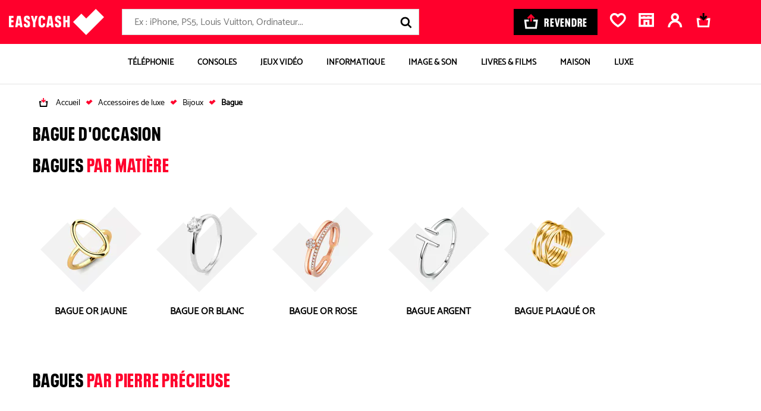

--- FILE ---
content_type: text/css
request_url: https://bons-plans.easycash.fr/themes/css/product-list.60d1152c.css
body_size: 33048
content:
@charset "UTF-8";
/*! normalize.css v8.0.1 | MIT License | github.com/necolas/normalize.css */*,:after,:before{box-sizing:border-box}html{line-height:1.15;overflow-y:scroll}body{margin:0;overflow-x:clip}body.no-scroll{height:100%;overflow:hidden;position:fixed;width:100%}h1{font-size:2em;margin:.67em 0}hr{box-sizing:content-box;height:0;overflow:visible}pre{font-family:monospace;font-size:1em}abbr[title]{border-bottom:none;text-decoration:underline;text-decoration:underline dotted}b,strong{font-weight:bolder}code,kbd,samp{font-family:monospace;font-size:1em}small{font-size:80%}sub,sup{font-size:75%;line-height:0;position:relative;vertical-align:baseline}sub{bottom:-.25em}sup{top:-.5em}button,input,optgroup,select,textarea{font-family:inherit;font-size:100%;line-height:1.15;margin:0}button,input{overflow:visible}button,select{text-transform:none}select{color:inherit}[type=button],[type=reset],[type=submit],button{appearance:button}[type=button]::-moz-focus-inner,[type=reset]::-moz-focus-inner,[type=submit]::-moz-focus-inner,button::-moz-focus-inner{border-style:none;padding:0}[type=button]:-moz-focusring,[type=reset]:-moz-focusring,[type=submit]:-moz-focusring,button:-moz-focusring{outline:1px dotted ButtonText}fieldset{padding:.35em .75em .625em}legend{box-sizing:border-box;color:inherit;display:table;max-width:100%;padding:0;white-space:normal}progress{vertical-align:baseline}textarea{overflow:auto}[type=number]::-webkit-inner-spin-button,[type=number]::-webkit-outer-spin-button{height:auto}[type=search]{appearance:textfield;outline-offset:-2px}[type=search]::-webkit-search-decoration{appearance:none}::-webkit-file-upload-button{appearance:button;font:inherit}details{display:block}summary{display:list-item}audio,iframe,img,object,svg,video{height:auto;max-width:100%}svg{fill:currentcolor}.hidden,.visually-hidden{clip:rect(1px,1px,1px,1px);border:0;height:1px;opacity:.001;overflow:hidden;padding:0;position:absolute;width:1px}@font-face{font-display:fallback;font-family:Neue Plak Condensed;font-style:normal;font-weight:700;src:url(/themes/fonts/NeuePlak-CondBlack.1e2c1a12.woff2) format("woff2"),url(/themes/fonts/NeuePlak-CondBlack.1e2c1a12.woff) format("woff")}@font-face{font-display:fallback;font-family:Catamaran;font-style:normal;font-weight:400;src:local("Catamaran Regular"),local("Catamaran-Regular"),url(/themes/fonts/Catamaran-Regular.7e7e8de7.woff2) format("woff2"),url(/themes/fonts/Catamaran-Regular.3afb1db6.woff) format("woff")}@font-face{ascent-override:118%;descent-override:57%;font-family:Adjusted Arial Fallback;line-gap-override:0%;size-adjust:93%;src:local(arial)}@font-face{ascent-override:140%;descent-override:31%;font-family:Adjusted Impact Fallback;font-weight:400;line-gap-override:0%;size-adjust:73%;src:local(impact)}[x-cloak]{display:none!important}.slideup-transition{transition:all .4s cubic-bezier(.16,1,.3,1)}.slideup-hidden{opacity:0;transform:translateY(30px)}.slideup-visible{opacity:1;transform:translateY(0)}.drawer-transition{transition:transform .3s cubic-bezier(.4,0,.2,1)}.drawer-hidden{transform:translateX(100%)}.drawer-visible{transform:translateX(0)}.stickyup-transition{transition:all .4s cubic-bezier(.16,1,.3,1)}.stickyup-hidden{transform:translateY(100%)}.stickyup-visible{opacity:1;transform:translateY(0)}.u-color--red{color:#ff002c}.u-color--red-error{color:#c90023}.u-color--white{color:#fff}.u-color--black{color:#000}.u-color--grey-soft{color:#f1f1f1}.u-color--grey{color:#d8d8d8}.u-color--grey-dark{color:#757575}.u-color--grey-darker{color:#373733}.u-color--grey-light{color:#f5f5f5}.u-color--blue-soft{color:rgba(0,97,187,.1)}.u-color--blue{color:#0061bb}.u-color--yellow-soft{color:rgba(251,194,28,.1)}.u-color--pink{color:#f71073}.u-color--green{color:#00bd24}.u-color--green-dark{color:#009463}.u-color--green-soft{color:rgba(0,148,99,.1)}.u-color--yellow{color:#f5a623}.u-color--orange{color:#f16000}.u-color--floa{color:#009fff}.u-color--floa-soft{color:rgba(0,159,255,.1)}.u-border--red{border:1px solid #ff002c}.u-border-t--red{border-top:1px solid #ff002c}.u-border-b--red{border-bottom:1px solid #ff002c}.u-border-l--red{border-left:1px solid #ff002c}.u-border-r--red{border-right:1px solid #ff002c}.u-border--red-error{border:1px solid #c90023}.u-border-t--red-error{border-top:1px solid #c90023}.u-border-b--red-error{border-bottom:1px solid #c90023}.u-border-l--red-error{border-left:1px solid #c90023}.u-border-r--red-error{border-right:1px solid #c90023}.u-border--white{border:1px solid #fff}.u-border-t--white{border-top:1px solid #fff}.u-border-b--white{border-bottom:1px solid #fff}.u-border-l--white{border-left:1px solid #fff}.u-border-r--white{border-right:1px solid #fff}.u-border--black{border:1px solid #000}.u-border-t--black{border-top:1px solid #000}.u-border-b--black{border-bottom:1px solid #000}.u-border-l--black{border-left:1px solid #000}.u-border-r--black{border-right:1px solid #000}.u-border--grey-soft{border:1px solid #f1f1f1}.u-border-t--grey-soft{border-top:1px solid #f1f1f1}.u-border-b--grey-soft{border-bottom:1px solid #f1f1f1}.u-border-l--grey-soft{border-left:1px solid #f1f1f1}.u-border-r--grey-soft{border-right:1px solid #f1f1f1}.u-border--grey{border:1px solid #d8d8d8}.u-border-t--grey{border-top:1px solid #d8d8d8}.u-border-b--grey{border-bottom:1px solid #d8d8d8}.u-border-l--grey{border-left:1px solid #d8d8d8}.u-border-r--grey{border-right:1px solid #d8d8d8}.u-border--grey-dark{border:1px solid #757575}.u-border-t--grey-dark{border-top:1px solid #757575}.u-border-b--grey-dark{border-bottom:1px solid #757575}.u-border-l--grey-dark{border-left:1px solid #757575}.u-border-r--grey-dark{border-right:1px solid #757575}.u-border--grey-light{border:1px solid #f5f5f5}.u-border-t--grey-light{border-top:1px solid #f5f5f5}.u-border-b--grey-light{border-bottom:1px solid #f5f5f5}.u-border-l--grey-light{border-left:1px solid #f5f5f5}.u-border-r--grey-light{border-right:1px solid #f5f5f5}.u-border--blue-soft{border:1px solid rgba(0,97,187,.1)}.u-border-t--blue-soft{border-top:1px solid rgba(0,97,187,.1)}.u-border-b--blue-soft{border-bottom:1px solid rgba(0,97,187,.1)}.u-border-l--blue-soft{border-left:1px solid rgba(0,97,187,.1)}.u-border-r--blue-soft{border-right:1px solid rgba(0,97,187,.1)}.u-border--blue{border:1px solid #0061bb}.u-border-t--blue{border-top:1px solid #0061bb}.u-border-b--blue{border-bottom:1px solid #0061bb}.u-border-l--blue{border-left:1px solid #0061bb}.u-border-r--blue{border-right:1px solid #0061bb}.u-border--yellow-soft{border:1px solid rgba(251,194,28,.1)}.u-border-t--yellow-soft{border-top:1px solid rgba(251,194,28,.1)}.u-border-b--yellow-soft{border-bottom:1px solid rgba(251,194,28,.1)}.u-border-l--yellow-soft{border-left:1px solid rgba(251,194,28,.1)}.u-border-r--yellow-soft{border-right:1px solid rgba(251,194,28,.1)}.u-border--pink{border:1px solid #f71073}.u-border-t--pink{border-top:1px solid #f71073}.u-border-b--pink{border-bottom:1px solid #f71073}.u-border-l--pink{border-left:1px solid #f71073}.u-border-r--pink{border-right:1px solid #f71073}.u-border--green{border:1px solid #00bd24}.u-border-t--green{border-top:1px solid #00bd24}.u-border-b--green{border-bottom:1px solid #00bd24}.u-border-l--green{border-left:1px solid #00bd24}.u-border-r--green{border-right:1px solid #00bd24}.u-border--green-dark{border:1px solid #009463}.u-border-t--green-dark{border-top:1px solid #009463}.u-border-b--green-dark{border-bottom:1px solid #009463}.u-border-l--green-dark{border-left:1px solid #009463}.u-border-r--green-dark{border-right:1px solid #009463}.u-border--green-soft{border:1px solid rgba(0,148,99,.1)}.u-border-t--green-soft{border-top:1px solid rgba(0,148,99,.1)}.u-border-b--green-soft{border-bottom:1px solid rgba(0,148,99,.1)}.u-border-l--green-soft{border-left:1px solid rgba(0,148,99,.1)}.u-border-r--green-soft{border-right:1px solid rgba(0,148,99,.1)}.u-border--yellow{border:1px solid #f5a623}.u-border-t--yellow{border-top:1px solid #f5a623}.u-border-b--yellow{border-bottom:1px solid #f5a623}.u-border-l--yellow{border-left:1px solid #f5a623}.u-border-r--yellow{border-right:1px solid #f5a623}.u-border--orange{border:1px solid #f16000}.u-border-t--orange{border-top:1px solid #f16000}.u-border-b--orange{border-bottom:1px solid #f16000}.u-border-l--orange{border-left:1px solid #f16000}.u-border-r--orange{border-right:1px solid #f16000}.u-border--floa{border:1px solid #009fff}.u-border-t--floa{border-top:1px solid #009fff}.u-border-b--floa{border-bottom:1px solid #009fff}.u-border-l--floa{border-left:1px solid #009fff}.u-border-r--floa{border-right:1px solid #009fff}.u-border--floa-soft{border:1px solid rgba(0,159,255,.1)}.u-border-t--floa-soft{border-top:1px solid rgba(0,159,255,.1)}.u-border-b--floa-soft{border-bottom:1px solid rgba(0,159,255,.1)}.u-border-l--floa-soft{border-left:1px solid rgba(0,159,255,.1)}.u-border-r--floa-soft{border-right:1px solid rgba(0,159,255,.1)}.u-border--none{border:none!important}.u-bg--red{background-color:#ff002c}.u-bg--red-error{background-color:#c90023}.u-bg--white{background-color:#fff}.u-bg--black{background-color:#000}.u-bg--grey-soft{background-color:#f1f1f1}.u-bg--grey{background-color:#d8d8d8}.u-bg--grey-dark{background-color:#757575}.u-bg--grey-light{background-color:#f5f5f5}.u-bg--blue{background-color:#0061bb}.u-bg--blue-soft{background-color:rgba(0,97,187,.1)}.u-bg--yellow-soft{background-color:rgba(251,194,28,.1)}.u-bg--pink{background-color:#f71073}.u-bg--green{background-color:#00bd24}.u-bg--green-dark{background-color:#009463}.u-bg--green-soft{background-color:rgba(0,148,99,.1)}.u-bg--yellow{background-color:#f5a623}.u-bg--orange{background-color:#f16000}.u-bg--floa{background-color:#009fff}.u-bg--floa-soft{background-color:rgba(0,159,255,.1)}@media (max-width:48.0525em){.u-display-from--md{display:none!important}}@media (min-width:48.0625em){.u-display-until--md{display:none!important}}@media (max-width:63.99em){.u-display-from--lg{display:none!important}}@media (min-width:64em){.u-display-until--lg{display:none!important}}.u-block{display:block}.u-inline-block{display:inline-block!important}.u-flex{display:flex!important}.u-ai-center{align-items:center}.u-jc-center{justify-content:center}.mask,.u-hide{display:none!important}.hide{display:none}.u-hide-a11y{clip:rect(1px 1px 1px 1px);clip:rect(1px,1px,1px,1px);border:0;height:1px;margin:-1px;overflow:hidden;padding:0;position:absolute;width:1px}.u-pos--rel{position:relative}.u-pos--abs{position:absolute}.u-pos--stat{position:static}.easycashEnv{color:#fff;font-size:1.25rem;font-weight:600;padding:.9375rem;position:fixed;text-align:center;transform:rotate(315deg);width:14.375rem;z-index:9}@media (min-width:48.0625em){.easycashEnv{left:-3.75rem;top:1.25rem}}@media (max-width:48.0525em){.easycashEnv{bottom:1.25rem;right:-3.75rem}}.easycashEnv.local{background-color:#25c0ef}.easycashEnv.develop{background-color:#21a65a}.easycashEnv.preprod{background-color:#db7093}.easycashEnv.multi_preprod{background-color:gold}.container,.container-xl{margin:0 auto;max-width:75rem;padding-left:.9375rem;padding-right:.9375rem;transition:padding .3s;width:100%}.container-xl{max-width:90rem;padding-left:0;padding-right:0}.row{display:flex;flex-flow:row wrap}@media (min-width:30em){.row{margin-left:-.46875rem;margin-right:-.46875rem}}@media (max-width:29.99em){.row{margin-left:-.46875rem;margin-right:-.46875rem}}@media (min-width:30em){.row .col{padding-left:.5rem;padding-right:.4375rem}}@media (max-width:29.99em){.row .col{padding-left:.5rem;padding-right:.4375rem}}@media (min-width:30em){.row-sm{display:flex;flex-flow:row wrap}}@media (min-width:30em) and (min-width:30em){.row-sm{margin-left:-.46875rem;margin-right:-.46875rem}}@media (min-width:30em) and (max-width:29.99em){.row-sm{margin-left:-.46875rem;margin-right:-.46875rem}}@media (min-width:30em) and (min-width:30em){.row-sm .col{padding-left:.5rem;padding-right:.4375rem}}@media (min-width:30em) and (max-width:29.99em){.row-sm .col{padding-left:.5rem;padding-right:.4375rem}}@media (min-width:42.5em){.row-ld{display:flex;flex-flow:row wrap}}@media (min-width:42.5em) and (min-width:30em){.row-ld{margin-left:-.46875rem;margin-right:-.46875rem}}@media (min-width:42.5em) and (max-width:29.99em){.row-ld{margin-left:-.46875rem;margin-right:-.46875rem}}@media (min-width:42.5em) and (min-width:30em){.row-ld .col{padding-left:.5rem;padding-right:.4375rem}}@media (min-width:42.5em) and (max-width:29.99em){.row-ld .col{padding-left:.5rem;padding-right:.4375rem}}@media (min-width:48.0625em){.row-md{display:flex;flex-flow:row wrap}}@media (min-width:48.0625em) and (min-width:30em){.row-md{margin-left:-.46875rem;margin-right:-.46875rem}}@media (min-width:48.0625em) and (max-width:29.99em){.row-md{margin-left:-.46875rem;margin-right:-.46875rem}}@media (min-width:48.0625em) and (min-width:30em){.row-md .col{padding-left:.5rem;padding-right:.4375rem}}@media (min-width:48.0625em) and (max-width:29.99em){.row-md .col{padding-left:.5rem;padding-right:.4375rem}}@media (min-width:64em){.row-lg{display:flex;flex-flow:row wrap}}@media (min-width:64em) and (min-width:30em){.row-lg{margin-left:-.46875rem;margin-right:-.46875rem}}@media (min-width:64em) and (max-width:29.99em){.row-lg{margin-left:-.46875rem;margin-right:-.46875rem}}@media (min-width:64em) and (min-width:30em){.row-lg .col{padding-left:.5rem;padding-right:.4375rem}}@media (min-width:64em) and (max-width:29.99em){.row-lg .col{padding-left:.5rem;padding-right:.4375rem}}@media (min-width:79.9375em){.row-xlg{display:flex;flex-flow:row wrap}}@media (min-width:79.9375em) and (min-width:30em){.row-xlg{margin-left:-.46875rem;margin-right:-.46875rem}}@media (min-width:79.9375em) and (max-width:29.99em){.row-xlg{margin-left:-.46875rem;margin-right:-.46875rem}}@media (min-width:79.9375em) and (min-width:30em){.row-xlg .col{padding-left:.5rem;padding-right:.4375rem}}@media (min-width:79.9375em) and (max-width:29.99em){.row-xlg .col{padding-left:.5rem;padding-right:.4375rem}}@media (min-width:102.5em){.row-wide{display:flex;flex-flow:row wrap}}@media (min-width:102.5em) and (min-width:30em){.row-wide{margin-left:-.46875rem;margin-right:-.46875rem}}@media (min-width:102.5em) and (max-width:29.99em){.row-wide{margin-left:-.46875rem;margin-right:-.46875rem}}@media (min-width:102.5em) and (min-width:30em){.row-wide .col{padding-left:.5rem;padding-right:.4375rem}}@media (min-width:102.5em) and (max-width:29.99em){.row-wide .col{padding-left:.5rem;padding-right:.4375rem}}[class*=col-]{box-sizing:border-box}.row-no-padding{margin-left:0;margin-right:0}.row-no-padding>[class*=col-]{padding-left:0;padding-right:0}.justify-space-between{justify-content:space-between}.justify-center{justify-content:center}.justify-flex-start{justify-content:flex-start}.justify-flex-end{justify-content:flex-end}.align-start{align-items:flex-start}.align-center{align-items:center}.align-end{align-items:flex-end}.align-stretch{align-items:stretch}.no-wrap{flex-wrap:nowrap}.wrap{flex-wrap:wrap}.direction-row{flex-direction:row!important}[class*=col-]{min-height:1px;position:relative}.col-xs-1{flex-basis:8.3333333333%}.col-xs-1,.col-xs-2{padding-left:.46875rem;padding-right:.46875rem}.col-xs-2{flex-basis:16.6666666667%}.col-xs-3{flex-basis:25%}.col-xs-3,.col-xs-4{padding-left:.46875rem;padding-right:.46875rem}.col-xs-4{flex-basis:33.3333333333%}.col-xs-5{flex-basis:41.6666666667%}.col-xs-5,.col-xs-6{padding-left:.46875rem;padding-right:.46875rem}.col-xs-6{flex-basis:50%}.col-xs-7{flex-basis:58.3333333333%}.col-xs-7,.col-xs-8{padding-left:.46875rem;padding-right:.46875rem}.col-xs-8{flex-basis:66.6666666667%}.col-xs-9{flex-basis:75%}.col-xs-10,.col-xs-9{padding-left:.46875rem;padding-right:.46875rem}.col-xs-10{flex-basis:83.3333333333%}.col-xs-11{flex-basis:91.6666666667%}.col-xs-11,.col-xs-12{padding-left:.46875rem;padding-right:.46875rem}.col-xs-12{flex-basis:100%}.col-xs-pull-0{right:auto}.col-xs-pull-1{right:8.3333333333%}.col-xs-pull-2{right:16.6666666667%}.col-xs-pull-3{right:25%}.col-xs-pull-4{right:33.3333333333%}.col-xs-pull-5{right:41.6666666667%}.col-xs-pull-6{right:50%}.col-xs-pull-7{right:58.3333333333%}.col-xs-pull-8{right:66.6666666667%}.col-xs-pull-9{right:75%}.col-xs-pull-10{right:83.3333333333%}.col-xs-pull-11{right:91.6666666667%}.col-xs-pull-12{right:100%}.col-xs-push-0{left:auto}.col-xs-push-1{left:8.3333333333%}.col-xs-push-2{left:16.6666666667%}.col-xs-push-3{left:25%}.col-xs-push-4{left:33.3333333333%}.col-xs-push-5{left:41.6666666667%}.col-xs-push-6{left:50%}.col-xs-push-7{left:58.3333333333%}.col-xs-push-8{left:66.6666666667%}.col-xs-push-9{left:75%}.col-xs-push-10{left:83.3333333333%}.col-xs-push-11{left:91.6666666667%}.col-xs-push-12{left:100%}.col-xs-offset-0{margin-left:0}.col-xs-offset-1{margin-left:8.3333333333%}.col-xs-offset-2{margin-left:16.6666666667%}.col-xs-offset-3{margin-left:25%}.col-xs-offset-4{margin-left:33.3333333333%}.col-xs-offset-5{margin-left:41.6666666667%}.col-xs-offset-6{margin-left:50%}.col-xs-offset-7{margin-left:58.3333333333%}.col-xs-offset-8{margin-left:66.6666666667%}.col-xs-offset-9{margin-left:75%}.col-xs-offset-10{margin-left:83.3333333333%}.col-xs-offset-11{margin-left:91.6666666667%}.col-xs-offset-12{margin-left:100%}@media (min-width:30em){.col-sm-1{flex-basis:8.3333333333%}.col-sm-1,.col-sm-2{padding-left:.46875rem;padding-right:.46875rem}.col-sm-2{flex-basis:16.6666666667%}.col-sm-3{flex-basis:25%}.col-sm-3,.col-sm-4{padding-left:.46875rem;padding-right:.46875rem}.col-sm-4{flex-basis:33.3333333333%}.col-sm-5{flex-basis:41.6666666667%}.col-sm-5,.col-sm-6{padding-left:.46875rem;padding-right:.46875rem}.col-sm-6{flex-basis:50%}.col-sm-7{flex-basis:58.3333333333%}.col-sm-7,.col-sm-8{padding-left:.46875rem;padding-right:.46875rem}.col-sm-8{flex-basis:66.6666666667%}.col-sm-9{flex-basis:75%}.col-sm-10,.col-sm-9{padding-left:.46875rem;padding-right:.46875rem}.col-sm-10{flex-basis:83.3333333333%}.col-sm-11{flex-basis:91.6666666667%}.col-sm-11,.col-sm-12{padding-left:.46875rem;padding-right:.46875rem}.col-sm-12{flex-basis:100%}.col-sm-pull-0{right:auto}.col-sm-pull-1{right:8.3333333333%}.col-sm-pull-2{right:16.6666666667%}.col-sm-pull-3{right:25%}.col-sm-pull-4{right:33.3333333333%}.col-sm-pull-5{right:41.6666666667%}.col-sm-pull-6{right:50%}.col-sm-pull-7{right:58.3333333333%}.col-sm-pull-8{right:66.6666666667%}.col-sm-pull-9{right:75%}.col-sm-pull-10{right:83.3333333333%}.col-sm-pull-11{right:91.6666666667%}.col-sm-pull-12{right:100%}.col-sm-push-0{left:auto}.col-sm-push-1{left:8.3333333333%}.col-sm-push-2{left:16.6666666667%}.col-sm-push-3{left:25%}.col-sm-push-4{left:33.3333333333%}.col-sm-push-5{left:41.6666666667%}.col-sm-push-6{left:50%}.col-sm-push-7{left:58.3333333333%}.col-sm-push-8{left:66.6666666667%}.col-sm-push-9{left:75%}.col-sm-push-10{left:83.3333333333%}.col-sm-push-11{left:91.6666666667%}.col-sm-push-12{left:100%}.col-sm-offset-0{margin-left:0}.col-sm-offset-1{margin-left:8.3333333333%}.col-sm-offset-2{margin-left:16.6666666667%}.col-sm-offset-3{margin-left:25%}.col-sm-offset-4{margin-left:33.3333333333%}.col-sm-offset-5{margin-left:41.6666666667%}.col-sm-offset-6{margin-left:50%}.col-sm-offset-7{margin-left:58.3333333333%}.col-sm-offset-8{margin-left:66.6666666667%}.col-sm-offset-9{margin-left:75%}.col-sm-offset-10{margin-left:83.3333333333%}.col-sm-offset-11{margin-left:91.6666666667%}.col-sm-offset-12{margin-left:100%}}@media (min-width:42.5em){.col-ld-1{flex-basis:8.3333333333%}.col-ld-1,.col-ld-2{padding-left:.46875rem;padding-right:.46875rem}.col-ld-2{flex-basis:16.6666666667%}.col-ld-3{flex-basis:25%}.col-ld-3,.col-ld-4{padding-left:.46875rem;padding-right:.46875rem}.col-ld-4{flex-basis:33.3333333333%}.col-ld-5{flex-basis:41.6666666667%}.col-ld-5,.col-ld-6{padding-left:.46875rem;padding-right:.46875rem}.col-ld-6{flex-basis:50%}.col-ld-7{flex-basis:58.3333333333%}.col-ld-7,.col-ld-8{padding-left:.46875rem;padding-right:.46875rem}.col-ld-8{flex-basis:66.6666666667%}.col-ld-9{flex-basis:75%}.col-ld-10,.col-ld-9{padding-left:.46875rem;padding-right:.46875rem}.col-ld-10{flex-basis:83.3333333333%}.col-ld-11{flex-basis:91.6666666667%}.col-ld-11,.col-ld-12{padding-left:.46875rem;padding-right:.46875rem}.col-ld-12{flex-basis:100%}.col-ld-pull-0{right:auto}.col-ld-pull-1{right:8.3333333333%}.col-ld-pull-2{right:16.6666666667%}.col-ld-pull-3{right:25%}.col-ld-pull-4{right:33.3333333333%}.col-ld-pull-5{right:41.6666666667%}.col-ld-pull-6{right:50%}.col-ld-pull-7{right:58.3333333333%}.col-ld-pull-8{right:66.6666666667%}.col-ld-pull-9{right:75%}.col-ld-pull-10{right:83.3333333333%}.col-ld-pull-11{right:91.6666666667%}.col-ld-pull-12{right:100%}.col-ld-push-0{left:auto}.col-ld-push-1{left:8.3333333333%}.col-ld-push-2{left:16.6666666667%}.col-ld-push-3{left:25%}.col-ld-push-4{left:33.3333333333%}.col-ld-push-5{left:41.6666666667%}.col-ld-push-6{left:50%}.col-ld-push-7{left:58.3333333333%}.col-ld-push-8{left:66.6666666667%}.col-ld-push-9{left:75%}.col-ld-push-10{left:83.3333333333%}.col-ld-push-11{left:91.6666666667%}.col-ld-push-12{left:100%}.col-ld-offset-0{margin-left:0}.col-ld-offset-1{margin-left:8.3333333333%}.col-ld-offset-2{margin-left:16.6666666667%}.col-ld-offset-3{margin-left:25%}.col-ld-offset-4{margin-left:33.3333333333%}.col-ld-offset-5{margin-left:41.6666666667%}.col-ld-offset-6{margin-left:50%}.col-ld-offset-7{margin-left:58.3333333333%}.col-ld-offset-8{margin-left:66.6666666667%}.col-ld-offset-9{margin-left:75%}.col-ld-offset-10{margin-left:83.3333333333%}.col-ld-offset-11{margin-left:91.6666666667%}.col-ld-offset-12{margin-left:100%}}@media (min-width:48.0625em){.col-md-1{flex-basis:8.3333333333%}.col-md-1,.col-md-2{padding-left:.46875rem;padding-right:.46875rem}.col-md-2{flex-basis:16.6666666667%}.col-md-3{flex-basis:25%}.col-md-3,.col-md-4{padding-left:.46875rem;padding-right:.46875rem}.col-md-4{flex-basis:33.3333333333%}.col-md-5{flex-basis:41.6666666667%}.col-md-5,.col-md-6{padding-left:.46875rem;padding-right:.46875rem}.col-md-6{flex-basis:50%}.col-md-7{flex-basis:58.3333333333%}.col-md-7,.col-md-8{padding-left:.46875rem;padding-right:.46875rem}.col-md-8{flex-basis:66.6666666667%}.col-md-9{flex-basis:75%}.col-md-10,.col-md-9{padding-left:.46875rem;padding-right:.46875rem}.col-md-10{flex-basis:83.3333333333%}.col-md-11{flex-basis:91.6666666667%}.col-md-11,.col-md-12{padding-left:.46875rem;padding-right:.46875rem}.col-md-12{flex-basis:100%}.col-md-pull-0{right:auto}.col-md-pull-1{right:8.3333333333%}.col-md-pull-2{right:16.6666666667%}.col-md-pull-3{right:25%}.col-md-pull-4{right:33.3333333333%}.col-md-pull-5{right:41.6666666667%}.col-md-pull-6{right:50%}.col-md-pull-7{right:58.3333333333%}.col-md-pull-8{right:66.6666666667%}.col-md-pull-9{right:75%}.col-md-pull-10{right:83.3333333333%}.col-md-pull-11{right:91.6666666667%}.col-md-pull-12{right:100%}.col-md-push-0{left:auto}.col-md-push-1{left:8.3333333333%}.col-md-push-2{left:16.6666666667%}.col-md-push-3{left:25%}.col-md-push-4{left:33.3333333333%}.col-md-push-5{left:41.6666666667%}.col-md-push-6{left:50%}.col-md-push-7{left:58.3333333333%}.col-md-push-8{left:66.6666666667%}.col-md-push-9{left:75%}.col-md-push-10{left:83.3333333333%}.col-md-push-11{left:91.6666666667%}.col-md-push-12{left:100%}.col-md-offset-0{margin-left:0}.col-md-offset-1{margin-left:8.3333333333%}.col-md-offset-2{margin-left:16.6666666667%}.col-md-offset-3{margin-left:25%}.col-md-offset-4{margin-left:33.3333333333%}.col-md-offset-5{margin-left:41.6666666667%}.col-md-offset-6{margin-left:50%}.col-md-offset-7{margin-left:58.3333333333%}.col-md-offset-8{margin-left:66.6666666667%}.col-md-offset-9{margin-left:75%}.col-md-offset-10{margin-left:83.3333333333%}.col-md-offset-11{margin-left:91.6666666667%}.col-md-offset-12{margin-left:100%}}@media (min-width:64em){.col-lg-1{flex-basis:8.3333333333%}.col-lg-1,.col-lg-2{padding-left:.46875rem;padding-right:.46875rem}.col-lg-2{flex-basis:16.6666666667%}.col-lg-3{flex-basis:25%}.col-lg-3,.col-lg-4{padding-left:.46875rem;padding-right:.46875rem}.col-lg-4{flex-basis:33.3333333333%}.col-lg-5{flex-basis:41.6666666667%}.col-lg-5,.col-lg-6{padding-left:.46875rem;padding-right:.46875rem}.col-lg-6{flex-basis:50%}.col-lg-7{flex-basis:58.3333333333%}.col-lg-7,.col-lg-8{padding-left:.46875rem;padding-right:.46875rem}.col-lg-8{flex-basis:66.6666666667%}.col-lg-9{flex-basis:75%}.col-lg-10,.col-lg-9{padding-left:.46875rem;padding-right:.46875rem}.col-lg-10{flex-basis:83.3333333333%}.col-lg-11{flex-basis:91.6666666667%}.col-lg-11,.col-lg-12{padding-left:.46875rem;padding-right:.46875rem}.col-lg-12{flex-basis:100%}.col-lg-pull-0{right:auto}.col-lg-pull-1{right:8.3333333333%}.col-lg-pull-2{right:16.6666666667%}.col-lg-pull-3{right:25%}.col-lg-pull-4{right:33.3333333333%}.col-lg-pull-5{right:41.6666666667%}.col-lg-pull-6{right:50%}.col-lg-pull-7{right:58.3333333333%}.col-lg-pull-8{right:66.6666666667%}.col-lg-pull-9{right:75%}.col-lg-pull-10{right:83.3333333333%}.col-lg-pull-11{right:91.6666666667%}.col-lg-pull-12{right:100%}.col-lg-push-0{left:auto}.col-lg-push-1{left:8.3333333333%}.col-lg-push-2{left:16.6666666667%}.col-lg-push-3{left:25%}.col-lg-push-4{left:33.3333333333%}.col-lg-push-5{left:41.6666666667%}.col-lg-push-6{left:50%}.col-lg-push-7{left:58.3333333333%}.col-lg-push-8{left:66.6666666667%}.col-lg-push-9{left:75%}.col-lg-push-10{left:83.3333333333%}.col-lg-push-11{left:91.6666666667%}.col-lg-push-12{left:100%}.col-lg-offset-0{margin-left:0}.col-lg-offset-1{margin-left:8.3333333333%}.col-lg-offset-2{margin-left:16.6666666667%}.col-lg-offset-3{margin-left:25%}.col-lg-offset-4{margin-left:33.3333333333%}.col-lg-offset-5{margin-left:41.6666666667%}.col-lg-offset-6{margin-left:50%}.col-lg-offset-7{margin-left:58.3333333333%}.col-lg-offset-8{margin-left:66.6666666667%}.col-lg-offset-9{margin-left:75%}.col-lg-offset-10{margin-left:83.3333333333%}.col-lg-offset-11{margin-left:91.6666666667%}.col-lg-offset-12{margin-left:100%}}@media (min-width:79.9375em){.col-xlg-1{flex-basis:8.3333333333%}.col-xlg-1,.col-xlg-2{padding-left:.46875rem;padding-right:.46875rem}.col-xlg-2{flex-basis:16.6666666667%}.col-xlg-3{flex-basis:25%}.col-xlg-3,.col-xlg-4{padding-left:.46875rem;padding-right:.46875rem}.col-xlg-4{flex-basis:33.3333333333%}.col-xlg-5{flex-basis:41.6666666667%}.col-xlg-5,.col-xlg-6{padding-left:.46875rem;padding-right:.46875rem}.col-xlg-6{flex-basis:50%}.col-xlg-7{flex-basis:58.3333333333%}.col-xlg-7,.col-xlg-8{padding-left:.46875rem;padding-right:.46875rem}.col-xlg-8{flex-basis:66.6666666667%}.col-xlg-9{flex-basis:75%}.col-xlg-10,.col-xlg-9{padding-left:.46875rem;padding-right:.46875rem}.col-xlg-10{flex-basis:83.3333333333%}.col-xlg-11{flex-basis:91.6666666667%}.col-xlg-11,.col-xlg-12{padding-left:.46875rem;padding-right:.46875rem}.col-xlg-12{flex-basis:100%}.col-xlg-pull-0{right:auto}.col-xlg-pull-1{right:8.3333333333%}.col-xlg-pull-2{right:16.6666666667%}.col-xlg-pull-3{right:25%}.col-xlg-pull-4{right:33.3333333333%}.col-xlg-pull-5{right:41.6666666667%}.col-xlg-pull-6{right:50%}.col-xlg-pull-7{right:58.3333333333%}.col-xlg-pull-8{right:66.6666666667%}.col-xlg-pull-9{right:75%}.col-xlg-pull-10{right:83.3333333333%}.col-xlg-pull-11{right:91.6666666667%}.col-xlg-pull-12{right:100%}.col-xlg-push-0{left:auto}.col-xlg-push-1{left:8.3333333333%}.col-xlg-push-2{left:16.6666666667%}.col-xlg-push-3{left:25%}.col-xlg-push-4{left:33.3333333333%}.col-xlg-push-5{left:41.6666666667%}.col-xlg-push-6{left:50%}.col-xlg-push-7{left:58.3333333333%}.col-xlg-push-8{left:66.6666666667%}.col-xlg-push-9{left:75%}.col-xlg-push-10{left:83.3333333333%}.col-xlg-push-11{left:91.6666666667%}.col-xlg-push-12{left:100%}.col-xlg-offset-0{margin-left:0}.col-xlg-offset-1{margin-left:8.3333333333%}.col-xlg-offset-2{margin-left:16.6666666667%}.col-xlg-offset-3{margin-left:25%}.col-xlg-offset-4{margin-left:33.3333333333%}.col-xlg-offset-5{margin-left:41.6666666667%}.col-xlg-offset-6{margin-left:50%}.col-xlg-offset-7{margin-left:58.3333333333%}.col-xlg-offset-8{margin-left:66.6666666667%}.col-xlg-offset-9{margin-left:75%}.col-xlg-offset-10{margin-left:83.3333333333%}.col-xlg-offset-11{margin-left:91.6666666667%}.col-xlg-offset-12{margin-left:100%}}@media (min-width:102.5em){.col-wide-1{flex-basis:8.3333333333%}.col-wide-1,.col-wide-2{padding-left:.46875rem;padding-right:.46875rem}.col-wide-2{flex-basis:16.6666666667%}.col-wide-3{flex-basis:25%}.col-wide-3,.col-wide-4{padding-left:.46875rem;padding-right:.46875rem}.col-wide-4{flex-basis:33.3333333333%}.col-wide-5{flex-basis:41.6666666667%}.col-wide-5,.col-wide-6{padding-left:.46875rem;padding-right:.46875rem}.col-wide-6{flex-basis:50%}.col-wide-7{flex-basis:58.3333333333%}.col-wide-7,.col-wide-8{padding-left:.46875rem;padding-right:.46875rem}.col-wide-8{flex-basis:66.6666666667%}.col-wide-9{flex-basis:75%}.col-wide-10,.col-wide-9{padding-left:.46875rem;padding-right:.46875rem}.col-wide-10{flex-basis:83.3333333333%}.col-wide-11{flex-basis:91.6666666667%}.col-wide-11,.col-wide-12{padding-left:.46875rem;padding-right:.46875rem}.col-wide-12{flex-basis:100%}.col-wide-pull-0{right:auto}.col-wide-pull-1{right:8.3333333333%}.col-wide-pull-2{right:16.6666666667%}.col-wide-pull-3{right:25%}.col-wide-pull-4{right:33.3333333333%}.col-wide-pull-5{right:41.6666666667%}.col-wide-pull-6{right:50%}.col-wide-pull-7{right:58.3333333333%}.col-wide-pull-8{right:66.6666666667%}.col-wide-pull-9{right:75%}.col-wide-pull-10{right:83.3333333333%}.col-wide-pull-11{right:91.6666666667%}.col-wide-pull-12{right:100%}.col-wide-push-0{left:auto}.col-wide-push-1{left:8.3333333333%}.col-wide-push-2{left:16.6666666667%}.col-wide-push-3{left:25%}.col-wide-push-4{left:33.3333333333%}.col-wide-push-5{left:41.6666666667%}.col-wide-push-6{left:50%}.col-wide-push-7{left:58.3333333333%}.col-wide-push-8{left:66.6666666667%}.col-wide-push-9{left:75%}.col-wide-push-10{left:83.3333333333%}.col-wide-push-11{left:91.6666666667%}.col-wide-push-12{left:100%}.col-wide-offset-0{margin-left:0}.col-wide-offset-1{margin-left:8.3333333333%}.col-wide-offset-2{margin-left:16.6666666667%}.col-wide-offset-3{margin-left:25%}.col-wide-offset-4{margin-left:33.3333333333%}.col-wide-offset-5{margin-left:41.6666666667%}.col-wide-offset-6{margin-left:50%}.col-wide-offset-7{margin-left:58.3333333333%}.col-wide-offset-8{margin-left:66.6666666667%}.col-wide-offset-9{margin-left:75%}.col-wide-offset-10{margin-left:83.3333333333%}.col-wide-offset-11{margin-left:91.6666666667%}.col-wide-offset-12{margin-left:100%}}.msie .col-xs-0,.row-hard .col-xs-0{max-width:0}.msie .col-xs-1,.row-hard .col-xs-1{max-width:8.3333333333%}.msie .col-xs-2,.row-hard .col-xs-2{max-width:16.6666666667%}.msie .col-xs-3,.row-hard .col-xs-3{max-width:25%}.msie .col-xs-4,.row-hard .col-xs-4{max-width:33.3333333333%}.msie .col-xs-5,.row-hard .col-xs-5{max-width:41.6666666667%}.msie .col-xs-6,.row-hard .col-xs-6{max-width:50%}.msie .col-xs-7,.row-hard .col-xs-7{max-width:58.3333333333%}.msie .col-xs-8,.row-hard .col-xs-8{max-width:66.6666666667%}.msie .col-xs-9,.row-hard .col-xs-9{max-width:75%}.msie .col-xs-10,.row-hard .col-xs-10{max-width:83.3333333333%}.msie .col-xs-11,.row-hard .col-xs-11{max-width:91.6666666667%}.msie .col-xs-12,.row-hard .col-xs-12{max-width:100%}@media (min-width:30em){.msie .col-sm-0,.row-hard .col-sm-0{max-width:0}.msie .col-sm-1,.row-hard .col-sm-1{max-width:8.3333333333%}.msie .col-sm-2,.row-hard .col-sm-2{max-width:16.6666666667%}.msie .col-sm-3,.row-hard .col-sm-3{max-width:25%}.msie .col-sm-4,.row-hard .col-sm-4{max-width:33.3333333333%}.msie .col-sm-5,.row-hard .col-sm-5{max-width:41.6666666667%}.msie .col-sm-6,.row-hard .col-sm-6{max-width:50%}.msie .col-sm-7,.row-hard .col-sm-7{max-width:58.3333333333%}.msie .col-sm-8,.row-hard .col-sm-8{max-width:66.6666666667%}.msie .col-sm-9,.row-hard .col-sm-9{max-width:75%}.msie .col-sm-10,.row-hard .col-sm-10{max-width:83.3333333333%}.msie .col-sm-11,.row-hard .col-sm-11{max-width:91.6666666667%}.msie .col-sm-12,.row-hard .col-sm-12{max-width:100%}}@media (min-width:42.5em){.msie .col-ld-0,.row-hard .col-ld-0{max-width:0}.msie .col-ld-1,.row-hard .col-ld-1{max-width:8.3333333333%}.msie .col-ld-2,.row-hard .col-ld-2{max-width:16.6666666667%}.msie .col-ld-3,.row-hard .col-ld-3{max-width:25%}.msie .col-ld-4,.row-hard .col-ld-4{max-width:33.3333333333%}.msie .col-ld-5,.row-hard .col-ld-5{max-width:41.6666666667%}.msie .col-ld-6,.row-hard .col-ld-6{max-width:50%}.msie .col-ld-7,.row-hard .col-ld-7{max-width:58.3333333333%}.msie .col-ld-8,.row-hard .col-ld-8{max-width:66.6666666667%}.msie .col-ld-9,.row-hard .col-ld-9{max-width:75%}.msie .col-ld-10,.row-hard .col-ld-10{max-width:83.3333333333%}.msie .col-ld-11,.row-hard .col-ld-11{max-width:91.6666666667%}.msie .col-ld-12,.row-hard .col-ld-12{max-width:100%}}@media (min-width:48.0625em){.msie .col-md-0,.row-hard .col-md-0{max-width:0}.msie .col-md-1,.row-hard .col-md-1{max-width:8.3333333333%}.msie .col-md-2,.row-hard .col-md-2{max-width:16.6666666667%}.msie .col-md-3,.row-hard .col-md-3{max-width:25%}.msie .col-md-4,.row-hard .col-md-4{max-width:33.3333333333%}.msie .col-md-5,.row-hard .col-md-5{max-width:41.6666666667%}.msie .col-md-6,.row-hard .col-md-6{max-width:50%}.msie .col-md-7,.row-hard .col-md-7{max-width:58.3333333333%}.msie .col-md-8,.row-hard .col-md-8{max-width:66.6666666667%}.msie .col-md-9,.row-hard .col-md-9{max-width:75%}.msie .col-md-10,.row-hard .col-md-10{max-width:83.3333333333%}.msie .col-md-11,.row-hard .col-md-11{max-width:91.6666666667%}.msie .col-md-12,.row-hard .col-md-12{max-width:100%}}@media (min-width:64em){.msie .col-lg-0,.row-hard .col-lg-0{max-width:0}.msie .col-lg-1,.row-hard .col-lg-1{max-width:8.3333333333%}.msie .col-lg-2,.row-hard .col-lg-2{max-width:16.6666666667%}.msie .col-lg-3,.row-hard .col-lg-3{max-width:25%}.msie .col-lg-4,.row-hard .col-lg-4{max-width:33.3333333333%}.msie .col-lg-5,.row-hard .col-lg-5{max-width:41.6666666667%}.msie .col-lg-6,.row-hard .col-lg-6{max-width:50%}.msie .col-lg-7,.row-hard .col-lg-7{max-width:58.3333333333%}.msie .col-lg-8,.row-hard .col-lg-8{max-width:66.6666666667%}.msie .col-lg-9,.row-hard .col-lg-9{max-width:75%}.msie .col-lg-10,.row-hard .col-lg-10{max-width:83.3333333333%}.msie .col-lg-11,.row-hard .col-lg-11{max-width:91.6666666667%}.msie .col-lg-12,.row-hard .col-lg-12{max-width:100%}}@media (min-width:102.5em){.msie .col-xlg-0,.row-hard .col-xlg-0{max-width:0}.msie .col-xlg-1,.row-hard .col-xlg-1{max-width:8.3333333333%}.msie .col-xlg-2,.row-hard .col-xlg-2{max-width:16.6666666667%}.msie .col-xlg-3,.row-hard .col-xlg-3{max-width:25%}.msie .col-xlg-4,.row-hard .col-xlg-4{max-width:33.3333333333%}.msie .col-xlg-5,.row-hard .col-xlg-5{max-width:41.6666666667%}.msie .col-xlg-6,.row-hard .col-xlg-6{max-width:50%}.msie .col-xlg-7,.row-hard .col-xlg-7{max-width:58.3333333333%}.msie .col-xlg-8,.row-hard .col-xlg-8{max-width:66.6666666667%}.msie .col-xlg-9,.row-hard .col-xlg-9{max-width:75%}.msie .col-xlg-10,.row-hard .col-xlg-10{max-width:83.3333333333%}.msie .col-xlg-11,.row-hard .col-xlg-11{max-width:91.6666666667%}.msie .col-xlg-12,.row-hard .col-xlg-12{max-width:100%}}a{color:#000;text-decoration:underline;text-decoration-color:#ff002c;text-underline-offset:.25rem}a.alt-link,a:hover{text-decoration-color:#000}a.alt-link{text-underline-offset:.1875rem}a.alt-link:hover{text-decoration:none}button{background:none;border:none;color:#000}button.alt-link{cursor:pointer;padding:0;text-decoration:underline;text-decoration-color:#000;text-underline-offset:.1875rem}.cta,button.alt-link:hover{text-decoration:none}.cta{align-items:flex-end;appearance:none;border:0;cursor:pointer;display:inline-flex;font-family:Neue Plak Condensed,Adjusted Impact Fallback,sans-serif;font-size:1.25rem;height:2.75rem;justify-content:center;letter-spacing:.04375rem;line-height:1.5625rem;padding:.625rem 1.25rem;position:relative;text-transform:uppercase;white-space:normal}.cta svg{height:1.25rem;width:1.25rem}.cta-white{background-color:#fff;border:2px solid #000;color:#000}.cta-white svg{fill:#000}.cta-white:focus,.cta-white:hover{border:2px solid #ff002c;transition:all .2s}.cta-black{background-color:#000;border:2px solid #000;color:#fff}.cta-black svg{fill:#fff}.cta-black a{color:#fff;text-decoration:none}.cta-black:focus,.cta-black:hover{background-color:#fff;border:2px solid #ff002c;color:#000;transition:all .2s}.cta-black:focus .icon-cart,.cta-black:focus svg,.cta-black:hover .icon-cart,.cta-black:hover svg{fill:#000}.cta-black:focus a,.cta-black:hover a{color:#000}.cta-black:focus[disabled],.cta-black:hover[disabled]{background-color:#000;border:2px solid #000;color:#fff}.cta-red{background-color:#ff002c;border:2px solid #ff002c;color:#fff}.cta-red svg{fill:#fff}.cta-red:focus,.cta-red:hover{background-color:#fff;border:2px solid #000;color:#000}.cta-red:focus svg,.cta-red:hover svg{fill:#000}.cta-red:focus svg .icon-arrow,.cta-red:hover svg .icon-arrow{fill:#ff002c}.cta-green{background-color:#009463;border:2px solid #009463;color:#fff!important}.cta-green svg{fill:#fff}.cta-green:focus,.cta-green:hover{background-color:#fff;border:2px solid #009463;color:#009463!important}.cta-green:focus svg,.cta-green:hover svg{fill:#009463}.cta-back svg{margin-right:.3125rem;transform:rotate(90deg);width:1rem}.cta span+svg,.cta svg+span{margin-left:.625rem}.cta[disabled]{cursor:not-allowed;opacity:.5}.cta-link{cursor:pointer;text-decoration:underline;text-decoration-color:#ff002c;text-underline-offset:.25rem}.cta-left{text-align:left}.cta-center{text-align:center}.cta-right{text-align:right}.h1,h1{margin-top:0}.h1,.h2,h1,h2{font-family:Neue Plak Condensed,Adjusted Impact Fallback,sans-serif;font-size:2rem;line-height:2rem}.h1,.h2,.h3,h1,h2,h3{color:#000;letter-spacing:.05rem;text-transform:uppercase}.h3,h3{font-family:Catamaran,Adjusted Arial Fallback,Helvetica,sans-serif;font-size:1rem;font-weight:700;line-height:1.5rem}.title-with-border{display:block;font-family:Neue Plak Condensed,Adjusted Impact Fallback,sans-serif;font-size:1.25rem;margin:0 0 1.25rem;text-transform:uppercase}.title-with-border:after{background:#ff002c;content:"";display:block;height:.25rem;margin:.625rem 0 0;width:1.625rem}.block--title{display:block;font-family:Neue Plak Condensed,Adjusted Impact Fallback,sans-serif;font-size:1.75rem;margin:0 0 1.25rem;text-transform:uppercase}.block--title span,.block--title strong{color:#ff002c}.block--title svg{height:1rem;margin-left:.625rem;width:2.5rem}@media (min-width:48.0625em){.block--title{font-size:2rem}}.block--title .link{font-size:1rem}.block-h2{margin:1.25rem;text-align:center}html{text-size-adjust:100%;font-size-adjust:100%;scroll-behavior:smooth}body{-webkit-font-smoothing:antialiased;-moz-osx-font-smoothing:grayscale;background-color:#fff;color:#000;font-family:Catamaran,Adjusted Arial Fallback,Helvetica,sans-serif;font-size:1rem;line-height:1.5rem}p{margin:0 0 1.5625rem}strong{font-weight:700}ol,ul{font-size:1rem;line-height:1.5rem;list-style-position:inside;padding:0}ol li,ul li{margin:0 0 .9375rem}ol>li{counter-increment:item}ol>li:before{color:#ff002c;content:counter(item) ". ";font-weight:700;margin-right:.3125rem}ol>li::marker{content:none}.list-tick{list-style:none}.list-tick li{padding-left:1.25rem;position:relative}.list-tick li:before{fill:#ff002c;background-image:url("data:image/svg+xml;charset=utf-8,%3Csvg xmlns='http://www.w3.org/2000/svg' viewBox='0 0 44 32'%3E%3Cpath fill='%23FF002C' d='M32 0 19.2 11.636l-6.4-5.818L2.036 16 19.2 32l23.564-21.818z'/%3E%3C/svg%3E");background-size:contain;content:"";display:block;height:9px;left:0;position:absolute;top:.5rem;width:12px}input[type=email]:focus,input[type=password]:focus,input[type=search]:focus,input[type=text]:focus{outline:1px solid #000}fieldset{border:none;padding:0}.label,label{display:block;font-size:.875rem;font-weight:400;margin-bottom:.625rem;position:relative}.label.error,label.error{color:#ff002c;font-size:.75rem;line-height:1.125rem;margin:.3125rem 0}.label.file,label.file{align-items:center;display:flex}.label.file .label,label.file .label{width:auto}.notice-error{color:#c90023;font-size:.875rem}.notice-success{color:#31aa52;font-size:.875rem}span.error,span.help,span.label{display:inline-block;float:none}input:-webkit-autofill,input:-webkit-autofill:active,input:-webkit-autofill:focus,input:-webkit-autofill:hover{transition:"color 9999s ease-out, background-color 9999s ease-out";transition-delay:9999s}input[type=date],input[type=email],input[type=number],input[type=password],input[type=search],input[type=tel],input[type=text],select,textarea{appearance:none;background-color:#fff;border:1px solid #d8d8d8;font-size:1rem;height:2.75rem;line-height:1;padding:0 1.25rem;width:100%}input[type=date]:focus,input[type=date]:focus-visible,input[type=email]:focus,input[type=email]:focus-visible,input[type=number]:focus,input[type=number]:focus-visible,input[type=password]:focus,input[type=password]:focus-visible,input[type=search]:focus,input[type=search]:focus-visible,input[type=tel]:focus,input[type=tel]:focus-visible,input[type=text]:focus,input[type=text]:focus-visible,select:focus,select:focus-visible,textarea:focus,textarea:focus-visible{border:2px solid #000;outline:0}input[type=date].error,input[type=email].error,input[type=number].error,input[type=password].error,input[type=search].error,input[type=tel].error,input[type=text].error,select.error,textarea.error{border:2px solid #c90023}input[type=date]:disabled,input[type=email]:disabled,input[type=number]:disabled,input[type=password]:disabled,input[type=search]:disabled,input[type=tel]:disabled,input[type=text]:disabled,select:disabled,textarea:disabled{background:#f1f1f1}@media (max-width:48.0525em){input[type=date]{color:#000;max-width:95%;min-width:95%;text-align:left}}textarea{height:9.375rem;line-height:1.3;padding-bottom:.625rem;padding-top:.625rem}.validation-message .error{color:#ff002c;font-size:.875rem;margin-top:.3125rem}[type=radio]{display:none}[type=radio]+label{cursor:pointer;padding-left:1.875rem;position:relative}[type=radio]+label:after,[type=radio]+label:before{border-radius:100%;content:"";left:.5rem;position:absolute;top:50%}[type=radio]+label:before{background:#fff;border:1px solid #000;height:1rem;transform:translate(-50%,-50%);width:1rem}[type=radio]+label:after{background:#ff002c;height:.5rem;width:.5rem}[type=radio]+label:hover:before{border-color:#ff002c}[type=radio]:focus-visible+label:before{border-color:#ff002c}[type=radio]:not(:checked)+label:after{opacity:0}[type=radio]:checked+label:after{opacity:1;transform:translate(-50%,-50%) scale(1)}[type=radio].not-visually-selected:checked+label:after{opacity:0}[type=radio]:disabled+label:before{cursor:not-allowed;opacity:.4}[type=checkbox]{appearance:none;-webkit-appearance:none;background-color:#fff;height:0!important;margin:0;position:absolute}[type=checkbox]+label{cursor:pointer;padding-left:1.4375rem;position:relative}[type=checkbox]+label:after,[type=checkbox]+label:before{content:"";left:.5rem;position:absolute;top:.6875rem}[type=checkbox]+label:before{background:#fff;border:1px solid #000;height:1rem;transform:translate(-50%,-50%);width:1rem}[type=checkbox]+label:after{background:#fff;box-shadow:2px 0 0 #fff,4px 0 0 #fff,4px -2px 0 #fff,4px -4px 0 #fff,4px -6px 0 #fff,4px -8px 0 #fff;content:"";height:2px;left:.1875rem;position:absolute;top:.625rem;transform:rotate(45deg);width:2px}[type=checkbox]+label:hover:before{border-color:#ff002c}[type=checkbox]:focus-visible+label:before{border-color:#ff002c}[type=checkbox]:not(:checked)+label:after{opacity:0}[type=checkbox]:checked+label:after{opacity:1}[type=checkbox]:checked+label:before{background:#000}[type=checkbox]:disabled+label:before{cursor:not-allowed;opacity:.4}label.choice{display:flex;justify-content:space-between;width:100%}.loader-tick,.onAjaxReload .loader{animation:zoom-in-zoom-out 1s ease infinite;background-image:url(/themes/images/tick.67248421.svg);background-repeat:no-repeat;background-size:3.875rem 3.125rem;display:block;height:3.125rem;left:calc(50% - 1.9375rem);position:absolute;top:calc(50% - 1.5625rem);width:3.875rem;z-index:1}@keyframes zoom-in-zoom-out{0%{transform:scale(1)}50%{transform:scale(1.5)}to{transform:scale(1)}}.loader-overlay{background-color:hsla(0,0%,100%,.7);display:block;height:100%;left:0;position:absolute;top:0;width:100%}.onAjaxReload{position:relative}.onAjaxReload .list-search{opacity:.5}.onAjaxReload .popin-modal-body{opacity:.3}@media (max-width:48.0525em){.onAjaxReload.search-results-container .loader{top:14.375rem}}.htmx-indicator{display:none}.htmx-request .htmx-indicator,.htmx-request.htmx-indicator{display:block}.extend-link{cursor:pointer;position:relative}.extend-link a:before{content:"";inset:0;position:absolute;z-index:1}.tooltip-wrapper{cursor:help;position:relative}@media (max-width:48.0525em){.tooltip-wrapper{font-size:.875rem}}.tooltip-wrapper .tooltip-toggle:focus+[role=tooltip]{display:block;opacity:1;pointer-events:auto;transform:translateY(0) translateX(-50%)}.tooltip-wrapper .question{background-color:#000;border-radius:50%;color:#fff;cursor:help;display:inline-block;font-size:.75rem;font-weight:700;line-height:1.0625rem;margin-left:.375rem;max-height:1rem;max-width:1rem;min-height:1rem;min-width:1rem;text-align:center;text-decoration:none}.tooltip-wrapper [role=tooltip]{background:#262626;bottom:100%;box-shadow:2px 2px 6px rgba(0,0,0,.28);color:#fff;display:block;font-size:.8em;left:50%;line-height:1.125rem;margin-bottom:.9375rem;min-width:18.75rem;opacity:0;padding:.9375rem;pointer-events:none;position:absolute;transform:translateY(10px) translateX(-50%);transition:all .25s ease-out;width:100%}.tooltip-wrapper [role=tooltip] a{color:#fff;text-decoration-color:#fff}.tooltip-wrapper [role=tooltip]:before{bottom:-1.2em;content:" ";display:block;height:1.2em;left:0;position:absolute;width:100%}.tooltip-wrapper [role=tooltip]:after{border-left:.8em solid transparent;border-right:.8em solid transparent;border-top:.8em solid #262626;bottom:0;content:" ";height:0;left:50%;position:absolute;transform:translateY(10px) translateX(-50%);width:0}.tooltip-wrapper:focus [role=tooltip],.tooltip-wrapper:hover [role=tooltip]{opacity:1;pointer-events:auto;transform:translateY(0) translateX(-50%)}.alert-news{background-color:#000;color:#fff;position:relative;text-align:center}@media (min-width:48.0625em){.alert-news{font-size:.875rem;padding:.625rem}}@media (max-width:48.0525em){.alert-news{font-size:.75rem;padding:.3125rem .625rem}}.alert-news p{margin:0}.alert-news a{color:currentcolor;text-decoration-color:currentcolor;text-underline-offset:.0625rem}.alert-news .alert-close{appearance:none;color:currentcolor;cursor:pointer;line-height:0;position:absolute;right:.9375rem;top:50%;transform:translateY(-50%)}.alert-news .alert-close svg{fill:currentcolor}@media (min-width:48.0625em){.alert-news .alert-close svg{height:.75rem;width:.75rem}}@media (max-width:48.0525em){.alert-news .alert-close svg{height:.625rem;width:.625rem}}.alert-cart{align-items:center!important;font-weight:700}.alert-cart,.alert-popin{display:flex;font-size:.875rem}.alert-popin{align-items:flex-start;background-color:rgba(251,194,28,.1);color:#000;line-height:1.3125rem;margin-bottom:1.875rem;padding:.9375rem 1.875rem}@media (max-width:48.0525em){.alert-popin{margin-bottom:1.25rem;padding:.9375rem 1.25rem}}.alert-popin .alert-text,.alert-popin p{margin-bottom:0}.alert-popin a{color:#000;text-decoration-color:#000}.alert-popin svg{height:2.0625rem;margin-right:.625rem;max-width:2.1875rem;min-width:2.1875rem}.alert-shop{align-items:center;background-color:rgba(0,148,99,.1);border-radius:.3125rem;color:#009463;display:flex;flex-direction:column;font-size:1rem;margin-bottom:.625rem;order:1;padding:.9375rem 1.25rem;position:relative;text-align:left}@media (min-width:48.0625em){.alert-shop{margin-top:0;padding:.9375rem 1.875rem .9375rem .9375rem}}.alert-shop-content{display:flex}.alert-shop a{color:#009463;text-decoration-color:#009463}.alert-shop svg{fill:#009463;height:2.5rem;margin-right:.9375rem;max-width:2.8125rem;min-width:2.8125rem}@media (max-width:48.0525em){.alert-shop svg{height:2.875rem;max-width:3.25rem;min-width:3.25rem;position:relative;top:.3125rem}}.alert-shop p{margin-bottom:1.25rem}@media (max-width:48.0525em){.alert-shop .cta{height:auto;line-height:1.875rem;margin-bottom:.4375rem;min-height:3.125rem;min-width:10.1875rem;padding-top:.3125rem;text-align:center}}.alert-shop .close{background-image:url("data:image/svg+xml;charset=utf-8,%3Csvg xmlns='http://www.w3.org/2000/svg' viewBox='0 0 12 12'%3E%3Cpath fill='%232D7CAF' d='m9.9.9-4 4-4-4C1.6.6 1.2.6 1 .9c-.3.3-.3.7 0 .9l4 4-4 4c-.3.3-.3.7 0 .9s.7.3.9 0l4-4 4 4c.3.3.7.3.9 0 .3-.3.3-.7 0-.9l-4-4 4-4c.3-.3.3-.7 0-.9s-.6-.2-.9 0'/%3E%3C/svg%3E");background-position:50%;background-repeat:no-repeat;background-size:.875rem .875rem;cursor:pointer;height:.875rem;padding:.875rem;position:absolute;right:.3125rem;top:.3125rem;width:.875rem;z-index:1}.alert-shop .remaining-amount-free-delivery{margin-top:.625rem}.alert-shop .remaining-amount-free-delivery .remaining-amount-to-add span{color:#ff002c}.alert-shop .remaining-amount-free-delivery .free-delivery{color:#009463}.alert_inner{align-items:center;display:flex;padding:1.25rem}.alert_inner p{margin-bottom:0;padding-right:1.25rem}.alert_inner svg{height:1.25rem;margin-right:.9375rem;min-width:1.25rem;width:1.25rem}.alert-success,.alert-valid{background:rgba(0,148,99,.1);border-radius:.3125rem;color:#009463;font-weight:700;margin:1.25rem auto}.alert-danger,.alert-error{background:rgba(255,0,44,.1);color:#ff002c}.alert-danger,.alert-error,.alert-info{border-radius:.3125rem;font-weight:700;margin-bottom:1.375rem}.alert-info{background:rgba(0,97,187,.1);color:#0061bb;text-align:center}.alert-info .alt-link{color:#0061bb;font-weight:400;text-decoration-color:#0061bb}.alert-message svg{height:1.25rem;width:1.25rem}.alert-floa{align-items:center;border-radius:.3125rem;color:#009fff;display:flex;font-weight:600;justify-content:center;margin-bottom:.625rem;margin-top:.625rem;padding:.6875rem}.alert-floa svg{height:1.4375rem;margin-left:.1875rem;margin-right:.25rem;width:4.1875rem}.alert-icon{align-items:center;column-gap:1.375rem;display:flex}.alert-icon svg{flex-shrink:0}.alert-small{padding:.625rem}.alert-small p{font-size:.8125rem;font-weight:400;margin-bottom:0}.search-button-mobile{align-items:center;color:#000;display:flex;flex-direction:column;font-size:.625rem;font-weight:600;left:14vw;line-height:1;position:absolute;text-transform:uppercase;top:4.4375rem;width:16%}.search-button-mobile svg{fill:#000;height:1.625rem;margin-bottom:.25rem;width:1.625rem}@media (min-width:48.0625em){.search-button-mobile{display:none}}.header-search{flex-grow:1}@media (max-width:48.0525em){.header-search{display:none}}@media (min-width:48.0625em){.header-search-mobile{display:none}}@media (max-width:48.0525em){.header-search-mobile{background-color:#fff;padding:.3125rem .625rem;position:relative}}.header-search-overlay{background-color:rgba(0,0,0,.7);display:none;height:100%;left:0;overflow:auto;position:fixed;top:0;width:100%;z-index:99}@media (min-width:48.0625em){.header-container .header-search-overlay{display:none!important}}.header-search-title{border-bottom:.0625rem solid #d8d8d8;color:#000;font-size:.875rem;font-weight:700;margin:.9375rem 0 .625rem;padding:0 0 .4375rem;text-transform:uppercase}@media (min-width:48.0625em){.header-search-title{display:none}}.header-search-close{height:1.875rem;padding:.4375rem;position:absolute;right:.625rem;top:.625rem;width:1.875rem}.header-search-close svg{fill:#000;height:.9375rem;width:.9375rem}@media (min-width:48.0625em){.header-search-close{display:none}}.header-search-form{max-width:31.25rem;position:relative;width:100%}@media (max-width:48.0525em){.header-search-form{max-width:none}.header-search-form.active{z-index:102}.header-search-form input{background-color:#f5f5f5;border:none;font-size:1rem}.header-search-form input::placeholder{color:#000;font-size:.875rem}}@media (max-width:23.4275em){.header-search-form input{padding-left:.625rem}.header-search-form input::placeholder{font-size:.75rem}}.header-search input[type=text]{height:2.75rem;padding-right:5rem}.header-search input[type=text].focus{border-bottom:none}.header-search-cta{height:2.75rem;line-height:3.4375rem;position:absolute;right:0;top:0;width:2.75rem}.header-search-cta.hidden{display:none}.header-search-cta svg{fill:#000;height:1.25rem;max-width:1.25rem;min-width:1.25rem;width:1.25rem}.header-search-cta svg path{fill:#fff!important}.header-search-cta:hover{cursor:pointer}.header-search-cta:hover svg,.header-search-sells .header-search-cta svg{fill:#ff002c}.header-search-sells .header-search-cta:hover svg{fill:#000}.header-search-speech{line-height:0;padding:0;position:absolute;right:2.75rem;top:50%;transform:translateY(-50%);width:1.875rem}.header-search-speech-modale{background-color:rgba(0,0,0,.7);display:none;height:100%;left:0;overflow:auto;position:fixed;top:0;width:100%;z-index:100}.header-search-speech-modale .modal-content{background-color:#fff;border-radius:.3125rem;color:#757575;height:10.625rem;margin:20% auto;padding:2.5rem 1.875rem 1.25rem;text-align:center;width:12.5rem}@media (max-width:48.0525em){.header-search-speech-modale .modal-content{margin:70% auto}}.header-search-speech-modale .modal-content .micro-path.error{filter:invert(11%) sepia(95%) saturate(7421%) hue-rotate(346deg) brightness(99%) contrast(104%)}.header-search-cta.hidden,.header-search-speech.hidden{display:none}.header-search input[type=search]::-webkit-search-cancel-button{appearance:none;display:none}.autocomplete{background:#fff;list-style:none;margin:0;max-height:25rem;overflow-y:auto;position:absolute;text-align:left;transition:all .3s;visibility:hidden;width:100%!important;z-index:103}.autocomplete.open{border:.125rem solid #000;border-top:none;visibility:visible}.autocomplete-empty{padding:.625rem .9375rem}.autocomplete ul{list-style:none;margin:0}.autocomplete li{margin-bottom:0;padding:0 .9375rem}.autocomplete li.is-active{background:#d8d8d8}.autocomplete-img{margin-right:.625rem}.autocomplete-desc,.autocomplete-title{display:block}.autocomplete-title{font-weight:700}.autocomplete-desc{color:#757575;font-size:.875rem;margin-bottom:0}.autocomplete-link{align-items:center;border-top:.0625rem solid #d8d8d8;cursor:pointer;display:flex;line-height:1.2;padding:.625rem 0;text-decoration:none;transition:all .3s;z-index:5}.autocomplete-link:focus,.autocomplete-link:hover{color:#000}.autocomplete-link:focus .autocomplete-title,.autocomplete-link:hover .autocomplete-title{text-decoration:underline}.autocomplete-link svg{background-color:#f5f5f5;border-radius:50%;flex-shrink:0;height:2.375rem;margin-right:1.1875rem;padding:.6875rem;width:2.375rem}.autocomplete-link.ui-state-focus{border-color:#d8d8d8;border-width:0 0 1px;color:#d8d8d8;margin:0}.autocomplete-link.ui-state-focus .autocomplete-desc{color:#d8d8d8}.autocomplete-js{background:#fff;border-top:none;box-shadow:0 6px 8px 0 rgba(0,0,0,.15);display:none;max-height:25rem;overflow-y:auto;position:absolute;text-align:left;transition:all .3s;width:100%!important;z-index:1}@media (max-width:48.0525em){.autocomplete-js{background:#f5f5f5}}.autocomplete-js.open{display:block}.autocomplete-js ul{list-style:none;margin:0;padding:0}.autocomplete-js li{margin-bottom:0}.autocomplete-js li::marker{content:none}.autocomplete-js li[aria-selected=true] a{background-color:#d8d8d8;text-decoration:underline}.autocomplete-js-img{margin-right:.625rem}.autocomplete-js-desc,.autocomplete-js-title{display:block}.autocomplete-js-title{font-weight:700}.autocomplete-js-link{align-items:center;background-color:#fff;cursor:pointer;display:flex;line-height:1.2;padding:.625rem .9375rem;text-decoration:none;transition:all .3s;z-index:5}.autocomplete-js-link:focus,.autocomplete-js-link:hover{color:#000}.autocomplete-js-link:focus .autocomplete-js-title,.autocomplete-js-link:hover .autocomplete-js-title{text-decoration:underline}.autocomplete-js-link svg{background-color:#f5f5f5;border-radius:50%;flex-shrink:0;height:2.375rem;margin-right:1.1875rem;padding:.6875rem;width:2.375rem}.breadcrumb{margin:0;position:relative;width:100%}@media (max-width:48.0525em){.breadcrumb{padding:.625rem 0}.breadcrumb:not(.breadcrumb-sell){display:flex}.breadcrumb:not(.breadcrumb-sell) li{font-weight:700;text-decoration:underline}.breadcrumb .shop-breadcrumb-desktop,.breadcrumb:not(.breadcrumb-sell) .breadcrumb--sep,.breadcrumb:not(.breadcrumb-sell) li:not(:nth-last-child(2)){display:none}.breadcrumb a.shop-breadcrumb-mobile{display:block}.breadcrumb .go-back{display:inline-block;height:.9375rem;padding-left:1.25rem;position:relative;text-decoration:none}.breadcrumb .go-back:before{background-image:url("data:image/svg+xml;charset=utf-8,%3Csvg xmlns='http://www.w3.org/2000/svg' fill='none' viewBox='0 0 14 15'%3E%3Cpath fill='%23FF002C' fill-rule='evenodd' d='m6.706 14.252-6.62-6.67L6.707.914 8.975 3.2 6.229 5.966h7.023v3.233H6.229l2.746 2.767-2.269 2.286' clip-rule='evenodd'/%3E%3C/svg%3E");background-repeat:no-repeat;content:"";height:.8125rem;left:0;position:absolute;top:.3125rem;width:.8125rem}}@media (min-width:48.0625em){.breadcrumb .go-back,.breadcrumb a.shop-breadcrumb-mobile{display:none}}.breadcrumb:after{background:linear-gradient(90deg,hsla(0,0%,100%,0),#fff);bottom:0;content:"";position:absolute;right:0;top:0;width:1.875rem}.breadcrumb.isHomePage{display:none}.breadcrumb--list{font-size:.875rem;list-style:none;margin:0;overflow:hidden;padding:1.25rem 0;white-space:nowrap}@media (max-width:48.0525em){.breadcrumb--list{padding:0}}.breadcrumb--item{display:inline-block;margin:0}.breadcrumb--item:before{display:none}.breadcrumb--link{text-decoration:none}.breadcrumb--link:hover{text-decoration:underline}.breadcrumb--sep{fill:#ff002c;height:.625rem;margin:0 .375rem;width:.75rem}.breadcrumb--home{height:.9375rem;margin:0 .5rem;position:relative;top:.1875rem;width:1.25rem}@media (max-width:48.0525em){.breadcrumb--home{display:none}}.breadcrumb-sell{margin:0 auto;text-align:left}@media (max-width:48.0525em){.breadcrumb-sell{padding-left:.9375rem;padding-right:0}}.breadcrumb-sell .go-back{display:none}.breadcrumb-sell .breadcrumb--list{overflow:auto}.breadcrumb-sell .breadcrumb--item:last-child{margin-right:1.40625rem}.header-link .header-action--number,.header-link .header-cart--number,.header-link .header-favorite--check,.header-link .header-wish--number{background:#000;border-radius:50%;color:#fff;font-weight:700;height:1rem;line-height:1rem;overflow:hidden;position:absolute;right:-.625rem;text-align:center;top:-.3125rem;width:1rem;z-index:1}@media (max-width:48.0525em){.header-link .header-action--number,.header-link .header-cart--number,.header-link .header-favorite--check,.header-link .header-wish--number{background:#ff002c}}.header-link .header-action--number{left:1.125rem}.header-link .header-favorite--check{align-items:center;display:flex;justify-content:center}.header-link .header-favorite--check svg{height:.625rem;margin-bottom:0;width:.625rem}@media (max-width:48.0525em){.header-link .header-favorite--check{background:#ff002c}}.header-cart_icon{position:relative}.header-cart-image .number{background:#ff002c;border-radius:50%;color:#fff;font-weight:700;height:1rem;line-height:1rem;overflow:hidden;position:absolute;right:0;text-align:center;top:-.3125rem;width:1rem;z-index:1}@media (max-width:48.0525em){.header-shop span+span{max-width:2.6875rem;overflow:hidden;text-overflow:ellipsis}}.header-cart{color:initial!important;position:relative}.cta-go-to-top{background-color:#000;border:none;border-radius:50%;bottom:4.0625rem;color:#fff;cursor:pointer;display:none;font-size:1.125rem;outline:none;padding:.9375rem;position:fixed;right:1.875rem;z-index:10}.cta-go-to-top svg{height:1.5625rem;transform:rotate(-90deg);width:1.5625rem}@media (min-width:48.0625em){.cta-go-to-top{display:none!important}}@keyframes splide-loading{0%{transform:rotate(0)}to{transform:rotate(1turn)}}.splide__container{box-sizing:border-box;position:relative}.splide__list{backface-visibility:hidden;display:flexbox;display:flex;height:100%;margin:0!important;padding:0!important}.splide__slide{-ms-flex-negative:0;-webkit-tap-highlight-color:rgba(0,0,0,0);backface-visibility:hidden;box-sizing:border-box;flex-shrink:0;list-style-type:none!important;margin:0;position:relative}.splide__slide img{vertical-align:bottom}.splide__slide:focus{outline:0}.slider-nav .splide__slide.is-visible{opacity:.4}.slider-nav .splide__slide.is-active{opacity:1}.splide__track--fade>.splide__list{display:block}.splide__track--fade>.splide__list>.splide__slide{left:0;opacity:0;top:0;z-index:0}.splide__track--fade>.splide__list>.splide__slide.is-active{opacity:1;position:relative;z-index:1}.splide__track--ttb>.splide__list{display:block}.splide__track--nav>.splide__list>.splide__slide{cursor:pointer;opacity:.4}.splide__track--nav>.splide__list>.splide__slide.is-active{opacity:1}.splide__track--nav.center>.splide__list{justify-content:center}.splide{position:relative}.splide.is-initialized{visibility:visible}.splide.is-initialized:not(.is-active) .splide__list{display:flex}.splide:not(.is-initialized){visibility:hidden}.splide__pagination{bottom:-2.1875rem;display:block;left:0;list-style:none;margin:0;padding:0;pointer-events:none;position:absolute;right:0;text-align:center;width:100%;z-index:1}.splide__pagination li{cursor:pointer;display:inline-block;height:.625rem;line-height:1;list-style-type:none;margin:0 .3125rem;padding:0;pointer-events:auto;position:relative;width:.625rem}.splide__pagination li button{background:transparent;border:0;color:transparent;cursor:pointer;display:block;font-size:0;height:.625rem;line-height:0;outline:none;width:.625rem}.splide__pagination li button:before{border:.0625rem solid #000;border-radius:100%;content:"";height:.625rem;left:0;opacity:.5;position:absolute;text-align:center;top:0;width:.625rem}.splide__pagination li button:focus,.splide__pagination li button:hover{outline:none}.splide__pagination li button:focus:before,.splide__pagination li button:hover:before{opacity:1}.splide__progress__bar{background:#ccc;height:3px;width:0}.splide.is-rendered{visibility:visible}.splide__spinner{animation:splide-loading 1s linear infinite;border:2px solid #999;border-left-color:transparent;border-radius:50%;contain:strict;display:inline-block;height:20px;inset:0;margin:auto;position:absolute;width:20px}.splide__sr{clip:rect(0 0 0 0);border:0;height:1px;margin:-1px;overflow:hidden;padding:0;position:absolute;width:1px}.splide__toggle.is-active .splide__toggle__play,.splide__toggle__pause{display:none}.splide__toggle.is-active .splide__toggle__pause{display:inline}.splide__track{overflow:hidden;position:relative;z-index:0}.splide__track--draggable{-webkit-touch-callout:none;user-select:none}.splide--rtl{direction:rtl}.splide__arrow{background-color:transparent;background-image:url('data:image/svg+xml;charset=utf-8,<svg xmlns="http://www.w3.org/2000/svg" viewBox="0 0 32 32"><circle cx="15.97" cy="15.97" r="15.97"/><path fill="%23fff" d="m16.76 9.64-2.04 2.04 2.4 2.49H10.9v2.85h6.22l-2.31 2.48 2.04 2.05 5.87-5.96z"/></svg>');background-repeat:no-repeat;background-size:contain;border:none;border-radius:100%;color:transparent;cursor:pointer;display:block;font-size:0;height:2.1875rem;line-height:0;outline:none;padding:0;position:absolute;top:50%;transform:translateY(-50%);width:2.1875rem;z-index:1}.splide__arrow--prev{left:-.1875rem;transform:translateY(-50%) rotate(180deg)}.splide__arrow--next{right:-.3125rem}.splide__toggle{cursor:pointer}.splide__toggle:focus-visible{outline:3px solid #0bf;outline-offset:3px}.splide__arrows--ttb .splide__arrow{left:50%;transform:translate(-50%)}.splide__arrows--ttb .splide__arrow--prev{top:1em}.splide__arrows--ttb .splide__arrow--prev svg{transform:rotate(-90deg)}.splide__arrows--ttb .splide__arrow--next{bottom:1em;top:auto}.splide__arrows--ttb .splide__arrow--next svg{transform:rotate(90deg)}.splide__pagination__page.is-active:before{background:#000;opacity:.75}.splide.is-focus-in .splide__arrow:focus,.splide.is-focus-in .splide__pagination__page:focus,.splide.is-focus-in .splide__toggle:focus{outline:3px solid #0bf;outline-offset:3px}.splide__arrows--rtl .splide__arrow--prev{left:auto;right:1em}.splide__arrows--rtl .splide__arrow--prev svg{transform:scaleX(1)}.splide__arrows--rtl .splide__arrow--next{left:1em;right:auto}.splide__arrows--rtl .splide__arrow--next svg{transform:scaleX(-1)}.splide__pagination--ttb{display:flexbox;display:flex;flex-direction:column;inset:0 .5em 0 auto;padding:1em 0}.popin-fixed{background-color:rgba(0,0,0,.6);height:100%;left:0;overflow:auto;position:fixed;top:0;width:100%;z-index:99999}.popin-fixed:not(.alpine){display:none}.popin-container-actions{align-items:stretch;display:flex;justify-content:center}@media (max-width:48.0525em){.popin-container-actions{flex-flow:column-reverse wrap}.popin-container-actions .cta,.popin-container-actions a,.popin-container-actions button{height:auto;line-height:1.875rem;margin-bottom:.4375rem;min-height:3.125rem;min-width:10.1875rem;padding-top:.3125rem;text-align:center}}.popin-container-actions.btn-full{gap:1.25rem;margin:1.875rem auto 0}@media (max-width:48.0525em){.popin-container-actions.btn-full{gap:.3125rem;margin:1.25rem auto 0;width:100%}}@media (min-width:48.0625em){.popin-container-actions.btn-full .cta,.popin-container-actions.btn-full a,.popin-container-actions.btn-full button{white-space:nowrap}}.popin-price-product{align-items:center;display:flex;flex-direction:row;gap:1.25rem;margin-bottom:1.5625rem}@media (max-width:48.0525em){.popin-price-product{align-items:flex-start}}.popin-price .image-container{align-items:center;display:flex;flex-direction:column;min-width:5.625rem;width:5.625rem}.popin-price-additionnal{background-color:#f5f5f5;border:1px solid #f5f5f5;border-radius:.3125rem;box-shadow:0 .25rem .25rem 0 rgba(0,0,0,.15);margin-top:.9375rem;padding:.9375rem 1.25rem}.popin-price-additionnal-title{font-size:1rem;font-weight:700;line-height:1.25rem;margin:auto;max-width:90%;text-align:center}.popin-price-number{color:#000;font-size:1.375rem;font-weight:700;margin-top:.625rem;text-decoration:underline;text-decoration-color:#ff002c;text-underline-offset:.25rem}.popin-price p{margin-bottom:0}.popin-basket-sell{text-align:center}.popin-basket-sell p{font-weight:700}.popin-basket-sell .popin-container-actions{border-bottom:1px solid rgba(0,0,0,.1);margin-bottom:2.5rem;padding-bottom:1.875rem}@media (max-width:48.0525em){.popin-basket-sell .popin-container-actions{margin-bottom:1.25rem;padding-bottom:.9375rem}}.popin-basket-sell .popin-container-actions.others-products .cta{height:3.4375rem;line-height:2.1875rem}@media (min-width:48.0625em){.popin-basket-sell .popin-container-actions.others-products .cta{margin:0 .625rem}}@media (max-width:48.0525em){.popin-basket-sell .popin-container-actions.others-products .cta{min-width:12.8125rem}}.popin-basket-sell .popin-container-actions.others-products .cta.accessory{line-height:1.5rem}.popin-basket-sell .button-inner span{display:block;font-size:.875rem;font-weight:400;line-height:.875rem;text-transform:none}.popin-modal{background-color:#fff;box-shadow:0 10px 10px rgba(0,0,0,.1),0 10px 40px rgba(0,0,0,.05);left:50%;overflow-y:auto;padding:2.5rem 1.875rem 1.875rem;position:relative;top:50%;transform:translate(-50%,-50%);width:38.75rem}@media (max-width:48.0525em){.popin-modal{max-height:90vh;padding:2.5rem .9375rem 1.875rem;width:90%}}@media (min-width:48.0625em){.popin-modal{max-height:95vh;min-height:9.375rem}}.popin-modal h2{font-size:1.75rem;line-height:2rem;margin-top:0;text-align:center}@media (max-width:48.0525em){.popin-modal h2{margin-bottom:.9375rem}.popin-modal h2.md-smaller{font-size:1.125rem}}.popin-modal-close{cursor:pointer;position:absolute;right:1.25rem;top:1.25rem}.popin-modal-close svg{fill:#000;height:.625rem;width:.625rem}@media (min-width:48.0625em){.popin-modal .two-columns{column-count:2;column-gap:1.25rem}}.popin-modal .error{font-size:1.25rem;text-align:center}.popin-modal .table-basket-container{margin-bottom:1.25rem}.popin-modal .new-css p{margin:revert}.popin-modal .ajax-loader{display:block;margin:0 auto}.popin-modal .loading{margin-bottom:0;text-align:center}.popin-modal #bon-cotation p{display:block}.popin-description{font-size:.875rem;line-height:1.3125rem;margin-bottom:.9375rem;text-align:center}#account-delete .popin-description,#rgpd-access .popin-description{font-size:1rem;margin-bottom:1.875rem}.popin-alert{display:flex}.popin-good-plan .btn-full{margin-top:1.25rem}.popin-cancel-order{max-height:90vh;overflow-y:auto}.popin-cancel-order form .basic-form strong{margin:0}.popin-cancel-order h2{font-size:1.5rem!important;justify-content:center;margin-bottom:.9375rem!important}.popin-cancel-order .popin-modal-body{margin:2.5rem auto 0;width:80%}@media (max-width:48.0525em){.popin-cancel-order .popin-modal-body{width:100%}}.popin-cancel-order .popin-modal-body .select{width:100%}.popin-cancel-order .popin-modal-body .select select{font-size:1rem;padding-right:2.5rem}.popin-cancel-order .btn-full .cta{width:100%}.popin-return-order{max-height:90vh;overflow-y:auto}.popin-return-order form .basic-form strong{margin:0}.popin-return-order h2{font-size:1.5rem!important;justify-content:center;margin-bottom:.9375rem!important}.popin-return-order .line-product{border:1px solid #d8d8d8;margin-bottom:.625rem;padding:1.5625rem}@media (max-width:48.0525em){.popin-return-order .line-product{padding:1.25rem .625rem}}.popin-return-order .line-product-description{align-items:flex-start;flex-wrap:wrap;max-width:100%;width:100%}.popin-return-order .line-product-description .visual img{max-height:4.5625rem;max-width:4.5625rem;min-width:4.5625rem}@media (max-width:48.0525em){.popin-return-order .line-product-description .visual img{margin-right:.3125rem;max-height:4.1875rem;max-width:4.1875rem;min-width:4.1875rem}}.popin-return-order .line-product-description .description{max-width:70%;width:100%}@media (max-width:48.0525em){.popin-return-order .line-product-description .description{max-width:60%}}.popin-return-order .line-product-return{width:100%}.popin-return-order .line-product .hide-select{display:none}.popin-return-order .line-product .u-flex{align-items:center;flex-direction:row;justify-content:space-between}.popin-return-order .line-product .u-flex strong{margin-left:.3125rem}.popin-return-order fieldset{margin-bottom:.9375rem}.popin-return-order fieldset legend{font-family:Neue Plak Condensed,Adjusted Impact Fallback,sans-serif;font-size:1.25rem;margin-bottom:.9375rem;text-transform:uppercase}.popin-return-order fieldset .address .cta-link{text-wrap:nowrap;font-size:.875rem;margin-block:.75rem;padding-left:0;text-decoration-color:#000}.popin-return-order fieldset .form-actions{display:flex;gap:.75rem;margin-top:1rem}.popin-return-order fieldset .form-actions .cta{flex:1}.popin-return-order .btn-full .cta{width:100%}.popin-remove-product #remove-product h2{font-size:2rem;line-height:2rem;margin-bottom:1.5625rem}.popin-remove-product #remove-product .popin-description{font-size:1rem}.popin-remove-product #remove-product .popin-modal-body{margin:2.5rem auto 0;width:80%}@media (max-width:48.0525em){.popin-remove-product #remove-product .popin-modal-body{width:100%}}.popin-remove-product #remove-product .popin-modal-body .select{margin:0;width:100%}.popin-remove-product #remove-product .popin-modal-body .select select{font-size:.875rem;padding-right:2.5rem}.popin-remove-product #remove-product .btn-full .cta{width:100%}.popin-footer{display:flex;flex-direction:column}@media (max-width:48.0525em){.popin-footer .popin-container-actions{order:1}}@media (min-width:48.0625em){.popin-footer .popin-container-actions{order:2}}.popin-image{padding:0}.popin-image button{align-items:center;background-color:#fff;border-radius:1.375rem;display:flex;height:1.375rem}.popin-image .content_popin-image{line-height:0}.popin-image .content_popin-image p{line-height:1.5rem}.popin-image-content{padding:1.25rem .625rem 1.875rem;text-align:center}.popin-image-content p{margin-bottom:0}.popin-basket .popin-modal{background-color:#fff;inset:0 0 0 auto;max-width:100%;min-height:100vh;overflow-y:auto;position:fixed;transform:translateX(0);transition:transform .5s cubic-bezier(.4,0,.2,1);width:31.25rem;z-index:1000}.popin-basket .popin-modal .icon-upsell{display:block;height:3.75rem;margin:0 auto .9375rem;width:2.5rem}.popin-basket .popin-modal .icon-upsell svg{height:3.75rem;width:2.5rem}.popin-basket .popin-modal h2{align-items:center;display:flex;gap:.625rem;justify-content:center;margin-bottom:1.875rem}.popin-basket .popin-modal h2 .icon-tick{align-items:center;background-color:#009463;border-radius:1.5625rem;display:flex;height:1.5625rem;justify-content:center;width:1.5625rem}.popin-basket .popin-modal h2 .icon-tick svg{fill:#fff;height:1rem;width:1rem}@media (max-width:48.0525em){.popin-basket .popin-modal h2 .display-only-desktop{display:none}}.popin-basket .popin-modal .popin-container-actions{align-items:center;flex-direction:column;gap:.9375rem}.popin-basket .popin-modal .popin-container-actions a{width:100%}@media (min-width:48.0625em){.popin-basket .popin-modal .popin-container-actions{margin:auto;max-width:20rem;min-width:20rem}}.popin-invoicing-address-guest .popin-modal{background-color:#fff;inset:0 0 0 auto;max-width:100%;min-height:100vh;overflow-y:auto;position:fixed;transform:translateX(0);transition:transform .5s cubic-bezier(.4,0,.2,1);width:31.25rem;z-index:1000}.popin-invoicing-address-guest .popin-modal h2{font-size:1rem;line-height:1.5rem;text-align:left;text-transform:uppercase}.popin-invoicing-address-guest .popin-modal .cta{margin:.625rem auto 0;width:fit-content}.popin-invoicing-address-guest .popin-modal button[type=reset]{display:none}.drawer-wrapper{align-items:center;background-color:rgba(0,0,0,.6);display:flex;inset:0;justify-content:center;padding-inline:1rem;position:fixed;z-index:25}.drawer-container{background-color:#fff;inset:0 0 0 auto;max-width:100%;min-height:100vh;overflow-y:auto;position:fixed;width:31.25rem;z-index:1000}@media (max-width:48.0525em){.drawer-container{padding:2.5rem .9375rem 7.5rem;width:100%}}@media (min-width:48.0625em){.drawer-container{padding:2.5rem;width:31.25rem}}.drawer-close{cursor:pointer;position:absolute;right:1.25rem;top:1.25rem}.drawer-close svg{fill:#000;height:.625rem;width:.625rem}.drawer-title{margin-top:0}.drawer-sticky-title{padding:0}.drawer-sticky-title .drawer-header{align-items:center;background-color:#fff;box-shadow:0 0 .625rem 0 rgba(0,0,0,.251);display:flex;justify-content:space-between;padding:1.125rem 1.25rem 1.125rem 1.875rem;position:sticky;top:0;z-index:1}.drawer-sticky-title .drawer-title{font-size:1.125rem;margin:0}.drawer-sticky-title .drawer-close{position:relative;right:auto;top:auto}.drawer-sticky-title .drawer-content{padding:0 1.875rem 1.25rem}table{border:1px solid #d8d8d8;border-collapse:collapse;width:100%}table tr{border-bottom:1px solid #d8d8d8}table tr:last-child{border-bottom:none}table tr td{padding:.9375rem}table tr td p{margin-bottom:0}table tr td:first-child,table tr th{background-color:#f1f1f1;font-weight:700;max-width:6.25rem}.table{margin:0}.block-columnsText table tr th,.block-imageAndTextGroupe table tr th,.block-simpleText table tr th,.block-threeColumnsText table tr th{background-color:#f5f5f5}.block-columnsText table tr td,.block-imageAndTextGroupe table tr td,.block-simpleText table tr td,.block-threeColumnsText table tr td{background-color:transparent;font-weight:400}.block-columnsText table tr td,.block-columnsText table tr th,.block-imageAndTextGroupe table tr td,.block-imageAndTextGroupe table tr th,.block-simpleText table tr td,.block-simpleText table tr th,.block-threeColumnsText table tr td,.block-threeColumnsText table tr th{border:1px solid #d8d8d8;padding:.625rem}.block-columnsText table tr td p,.block-columnsText table tr th p,.block-imageAndTextGroupe table tr td p,.block-imageAndTextGroupe table tr th p,.block-simpleText table tr td p,.block-simpleText table tr th p,.block-threeColumnsText table tr td p,.block-threeColumnsText table tr th p{margin-bottom:0!important}.block-columnsText .image,.block-imageAndTextGroupe .image,.block-simpleText .image,.block-threeColumnsText .image{margin:0;text-align:center}.block-columnsText .image.image-style-block-align-left,.block-imageAndTextGroupe .image.image-style-block-align-left,.block-simpleText .image.image-style-block-align-left,.block-threeColumnsText .image.image-style-block-align-left{text-align:left}.block-columnsText .image.image-style-block-align-right,.block-imageAndTextGroupe .image.image-style-block-align-right,.block-simpleText .image.image-style-block-align-right,.block-threeColumnsText .image.image-style-block-align-right{text-align:right}.block-columnsText .image-style-align-left,.block-imageAndTextGroupe .image-style-align-left,.block-simpleText .image-style-align-left,.block-threeColumnsText .image-style-align-left{float:left;margin-right:.625rem}.block-columnsText .image-style-align-right,.block-columnsText .image-style-side,.block-imageAndTextGroupe .image-style-align-right,.block-imageAndTextGroupe .image-style-side,.block-simpleText .image-style-align-right,.block-simpleText .image-style-side,.block-threeColumnsText .image-style-align-right,.block-threeColumnsText .image-style-side{float:right;margin-left:.625rem}.access-links{height:0;overflow:hidden;transition:top .3s}.access-links.active{height:auto}.access-links_inner{display:flex;justify-content:center;list-style-type:none;padding:0}.access-links_inner li{margin:0}.access-links_inner li a{display:inline-block;margin:0 .9375rem}.block-reinsurance{flex-direction:column;justify-content:space-between;justify-items:flex-start;margin-top:3.75rem}@media (max-width:48.0525em){.block-reinsurance{border:none}}@media (min-width:48.0625em){.block-reinsurance{flex-direction:row;gap:5%;padding:1.875rem .9375rem}}.block-reinsurance--item{align-items:center;border-top:.0625rem solid #f1f1f1;display:flex;padding:1.125rem .625rem;position:relative;text-decoration:none}@media (min-width:48.0625em){.block-reinsurance--item{border:none;padding:0;width:25%}.block-reinsurance--item:not(:last-child):after{background:#d8d8d8;content:"";height:3.75rem;position:absolute;right:0;width:.0625rem}}.block-reinsurance--item img{margin-right:.625rem;max-width:2.5rem}@media (min-width:48.0625em){.block-reinsurance--item img{max-width:3.75rem}}.block-reinsurance--text{display:block;font-size:.875rem;font-weight:700;line-height:1.125rem;text-transform:uppercase}@media (min-width:48.0625em){.block-reinsurance--text{max-width:8.125rem}}.block-reinsurance-prix{background-color:#fff;gap:0}@media (min-width:48.0625em){.block-reinsurance-prix .block-reinsurance--item{justify-content:center;width:100%}.block-reinsurance-prix .block-reinsurance--text{max-width:8.75rem;text-align:left}}.block-newsletter{flex-direction:column;justify-content:space-between;place-items:center flex-start}@media (min-width:48.0625em){.block-newsletter{align-items:normal;flex-direction:row}}.block-newsletter>img{object-fit:cover;width:100%}@media (min-width:48.0625em){.block-newsletter>img{max-width:22.8125rem}}@media (min-width:64em){.block-newsletter>img{max-height:14.5rem;max-width:26.5625rem}}.block-newsletter--content{display:flex;flex:1;flex-direction:column;text-align:center;width:100%}@media (min-width:48.0625em){.block-newsletter--content{text-align:left}}.block-newsletter--content .rgpd{font-size:.625rem;line-height:1.2;margin-top:1.25rem}@media (min-width:48.0625em){.block-newsletter--content .rgpd{margin-top:1.25rem}}.block-newsletter--form-content{align-items:flex-end;display:flex;flex-direction:column;flex-grow:30;justify-content:center;padding:1.5625rem .9375rem 1.25rem}@media (min-width:48.0625em){.block-newsletter--form-content{padding:.9375rem}}.block-newsletter--content-newsletter{display:flex;flex-direction:column;justify-content:flex-end;max-width:56.25rem;position:relative;width:100%}.block-newsletter--title{font-size:1.5rem;font-weight:700;line-height:1.6875rem;margin:0 0 .3125rem;padding-top:0}@media (min-width:64em){.block-newsletter--title{font-size:2rem;line-height:2.25rem}}.block-newsletter--subtitle{font-size:.875rem;margin:0 0 .9375rem}@media (min-width:48.0625em){.block-newsletter--subtitle{font-size:.75rem}}@media (min-width:64em){.block-newsletter--subtitle{font-size:1rem}}.block-newsletter--form{align-items:center;flex-direction:column;justify-content:center}@media (min-width:48.0625em){.block-newsletter--form{align-items:normal;flex-direction:row;justify-content:start}}.block-newsletter--form input{margin:0 0 .9375rem;max-width:16.25rem}@media (min-width:42.5em) and (max-width:63.99em){.block-newsletter--form input{max-width:12.5rem}}@media (min-width:48.0625em){.block-newsletter--form input{margin:0 .625rem 0 0;width:58%}}.block-newsletter--error{margin-top:.625rem}.block-newsletter--error.hide{display:none}.block-newsletter--symbol{position:absolute;right:1.25rem;top:-10rem;width:8.125rem}@media (min-width:48.0625em) and (max-width:63.99em){.block-newsletter--symbol{left:auto;right:0;top:.4375rem;width:6.25rem}}@media (min-width:64em){.block-newsletter--symbol{left:30.3125rem;right:inherit;top:.4375rem}}.block-newsletter--loader{display:none;flex:1;margin:.625rem 0 0 .625rem;max-height:3.125rem;max-width:3.125rem}.block-newsletter--social{flex-grow:1;justify-content:flex-end;padding:1.25rem .9375rem}.block-newsletter--social-content{align-items:center;justify-content:center;max-width:56.25rem;width:100%}@media (min-width:48.0625em){.block-newsletter--social-content{justify-content:start}}.block-newsletter--social-title{margin:.625rem 1.25rem 0 0;max-width:50%}.block-newsletter--social-icon{height:2.1875rem;width:2.1875rem}.block-newsletter--social-icon:not(:last-child){margin-right:.9375rem}.block-newsletter--social-icon svg{height:100%;transition:all .2s ease-in}.block-newsletter--social-icon:hover svg{fill:#ff002c}.block-xmasNewsletter .popin-xmas{display:flex;padding:0}@media (min-width:48.0625em){.block-xmasNewsletter .popin-xmas{width:62.5rem}.block-xmasNewsletter .popin-xmas>div{flex:50%}}@media (max-width:48.0525em){.block-xmasNewsletter .popin-xmas{flex-direction:column-reverse;top:1.25rem;transform:translateX(-50%);width:90%}}.block-xmasNewsletter .popin-xmas .visuel_xmas{background-color:#ff002c;padding:.9375rem .625rem}.block-xmasNewsletter .popin-xmas .visuel_xmas img{display:block;margin:auto}.block-xmasNewsletter .popin-xmas .content_xmas{padding:1.25rem 1.875rem .625rem;text-align:center}@media (max-width:48.0525em){.block-xmasNewsletter .popin-xmas .content_xmas{padding:1.875rem .625rem 1.25rem}}.block-xmasNewsletter .popin-xmas .content_xmas form{align-items:center;flex-direction:column}@media (min-width:48.0625em){.block-xmasNewsletter .popin-xmas .content_xmas form{margin:auto;max-width:25rem}}.block-xmasNewsletter .popin-xmas .content_xmas form .cta-red{margin:1.25rem 0 1.5625rem}@media (max-width:48.0525em){.block-xmasNewsletter .popin-xmas .content_xmas form .cta-red{margin:.625rem 0 .9375rem}}.block-xmasNewsletter .popin-xmas .content_xmas .text-bold{font-weight:700;line-height:1.375rem;margin-bottom:.9375rem}@media (max-width:48.0525em){.block-xmasNewsletter .popin-xmas .content_xmas .text-bold{font-size:.875rem;margin-bottom:.625rem}}.block-xmasNewsletter .popin-xmas .content_xmas .text-medium{font-size:.875rem;line-height:1.25rem;margin-bottom:.75rem}.block-xmasNewsletter .popin-xmas .content_xmas .text-small{font-size:.5rem;line-height:.8125rem;margin-bottom:0}@media (min-width:48.0625em){.block-xmasNewsletter .popin-xmas .content_xmas .text-small{margin:auto;max-width:25rem}}@media (max-width:48.0525em){.block-xmasNewsletter .popin-xmas .content_xmas .text-small{font-size:.625rem;line-height:1rem}}.block-xmasNewsletter .popin-xmas .content_xmas .alert.hide{display:none}.block-xmasNewsletter .popin-xmas .content_xmas .xmas_success{color:#000;font-size:.875rem}.block-xmasNewsletter .popin-xmas .content_xmas .xmas_success svg{fill:#ff002c;animation:wiggle 2s linear;height:4.25rem;margin-bottom:1.5625rem;transition:all 1s;width:5rem}.block-xmasNewsletter .popin-xmas .content_xmas .xmas_success p{margin-bottom:0}.block-xmasNewsletter .popin-xmas .content_xmas .xmas_success p:last-child{margin:1.25rem 0 3.125rem}@media (max-width:48.0525em){.block-xmasNewsletter .popin-xmas .content_xmas .xmas_success p:last-child{margin:1.25rem 0 2.5rem}}.block-xmasNewsletter--loader{display:none;flex:1;margin:.625rem auto;max-height:3.125rem;max-width:3.125rem}.block-backToSchoolNewsletter .popin-back-to-school{display:flex;padding:0}@media (min-width:48.0625em){.block-backToSchoolNewsletter .popin-back-to-school{width:62.5rem}.block-backToSchoolNewsletter .popin-back-to-school>div{flex:50%}}@media (max-width:48.0525em){.block-backToSchoolNewsletter .popin-back-to-school{flex-direction:column;top:1.25rem;transform:translateX(-50%);width:90%}}.block-backToSchoolNewsletter .popin-back-to-school .visuel_back-to-school img{display:block}.block-backToSchoolNewsletter .popin-back-to-school .content_back-to-school{padding:1.25rem 1.875rem .625rem;text-align:center}@media (max-width:48.0525em){.block-backToSchoolNewsletter .popin-back-to-school .content_back-to-school{padding:1.875rem .625rem 1.25rem}}@media (min-width:48.0625em){.block-backToSchoolNewsletter .popin-back-to-school .content_back-to-school form,.block-backToSchoolNewsletter .popin-back-to-school .content_back-to-school p{margin:auto;max-width:25rem}.block-backToSchoolNewsletter .popin-back-to-school .content_back-to-school img{margin:auto;max-width:18.75rem}}.block-backToSchoolNewsletter .popin-back-to-school .content_back-to-school form{align-items:center;flex-direction:column}.block-backToSchoolNewsletter .popin-back-to-school .content_back-to-school form .form-group{display:flex;justify-content:space-between;width:100%}@media (max-width:48.0525em){.block-backToSchoolNewsletter .popin-back-to-school .content_back-to-school form .form-group input{max-width:9.375rem}}@media (min-width:48.0625em){.block-backToSchoolNewsletter .popin-back-to-school .content_back-to-school form .form-group input{max-width:12.1875rem}}.block-backToSchoolNewsletter .popin-back-to-school .content_back-to-school form input{margin-bottom:.75rem}.block-backToSchoolNewsletter .popin-back-to-school .content_back-to-school form .cta-red{margin:1.25rem 0 1.5625rem}@media (max-width:48.0525em){.block-backToSchoolNewsletter .popin-back-to-school .content_back-to-school form .cta-red{margin:.625rem 0 .9375rem}}.block-backToSchoolNewsletter .popin-back-to-school .content_back-to-school .text-bold{font-weight:700;line-height:1.375rem;margin-bottom:.9375rem}@media (max-width:48.0525em){.block-backToSchoolNewsletter .popin-back-to-school .content_back-to-school .text-bold{font-size:.875rem;margin-bottom:.625rem}}.block-backToSchoolNewsletter .popin-back-to-school .content_back-to-school .text-medium{font-size:.875rem;line-height:1.25rem;margin-bottom:.75rem}.block-backToSchoolNewsletter .popin-back-to-school .content_back-to-school .text-small{font-size:.625rem;line-height:.75rem;margin-bottom:0}@media (min-width:48.0625em){.block-backToSchoolNewsletter .popin-back-to-school .content_back-to-school .text-small{margin:auto;max-width:25rem}}@media (max-width:48.0525em){.block-backToSchoolNewsletter .popin-back-to-school .content_back-to-school .text-small{font-size:.625rem;line-height:.75rem}}.block-backToSchoolNewsletter .popin-back-to-school .content_back-to-school .alert.hide{display:none}.block-backToSchoolNewsletter .popin-back-to-school .content_back-to-school .back-to-school_success{color:#000;font-size:.875rem}.block-backToSchoolNewsletter .popin-back-to-school .content_back-to-school .back-to-school_success svg{fill:#ff002c;animation:wiggle 2s linear;height:4.25rem;margin-bottom:1.5625rem;transition:all 1s;width:5rem}.block-backToSchoolNewsletter .popin-back-to-school .content_back-to-school .back-to-school_success p{margin-bottom:0}.block-backToSchoolNewsletter .popin-back-to-school .content_back-to-school .back-to-school_success p:last-child{margin:1.25rem 0 3.125rem}@media (max-width:48.0525em){.block-backToSchoolNewsletter .popin-back-to-school .content_back-to-school .back-to-school_success p:last-child{margin:1.25rem 0 2.5rem}}.block-backToSchoolNewsletter--loader{display:none;flex:1;margin:.625rem auto;max-height:3.125rem;max-width:3.125rem}@keyframes wiggle{0%,7%{transform:rotate(0)}15%{transform:rotate(-15deg)}20%{transform:rotate(10deg)}25%{transform:rotate(-10deg)}30%{transform:rotate(6deg)}35%{transform:rotate(-4deg)}40%,to{transform:rotate(0)}}.block-footer,.block-footer--menu{justify-content:space-between}.block-footer--menu{flex-direction:column;margin:0 auto;max-width:75rem;padding-left:.9375rem;padding-right:.9375rem;width:100%}@media (min-width:48.0625em){.block-footer--menu{flex-direction:row}}.block-footer .columnText{width:100%}@media (min-width:48.0625em){.block-footer .columnText{padding-top:3.75rem}}.block-footer .columnText--title{border-top:.0625rem solid #f1f1f1;margin:0;padding:1.125rem .9375rem;position:relative;text-align:left;width:100%}.block-footer .columnText--title:after{display:none}.block-footer .columnText--title svg{fill:#ff002c;height:.75rem;position:absolute;right:.9375rem;top:1.5625rem;width:1rem}.block-footer .columnText--title.active svg{transform:rotate(180deg)}@media (max-width:48.0525em){.block-footer .columnText--title{cursor:pointer}}@media (min-width:48.0625em){.block-footer .columnText--title{border-top:none;margin:0 0 1.25rem;padding:0}.block-footer .columnText--title:after{display:block}.block-footer .columnText--title svg{display:none}}.block-footer .columnText:first-child .columnText--title{border:none}.block-footer .columnText ul{font-size:.875rem;list-style:none;padding-left:.9375rem}@media (min-width:48.0625em){.block-footer .columnText ul{padding:0}}.block-footer .columnText ul li{margin-bottom:.3125rem}.block-footer .columnText a{text-decoration-color:transparent;transition:all .2s ease-in}.block-footer .columnText a:hover{text-decoration-color:#ff002c}.block-footer .columnImage{align-items:center;background:#ff002c;display:flex;height:21.25rem;justify-content:center;padding:.9375rem}@media (min-width:48.0625em){.block-footer .columnImage{justify-content:flex-end;max-width:27.1875rem;min-width:27.1875rem;width:100%}}.block-footer .columnImage--content{max-width:16.25rem;position:relative;text-decoration:none;width:100%}@media (min-width:48.0625em){.block-footer .columnImage--content{max-width:23.125rem}}.block-footer .columnImage img{display:block;max-width:11.5625rem}.block-footer .columnImage .cta{margin-top:.625rem}.block-footer .columnImage--symbol{height:5.8125rem;left:9.625rem;position:absolute;top:-.3125rem;width:6.875rem}@media (min-width:64em){.block-footer .columnImage--symbol{left:13.6875rem;top:2.5rem}}.block-footer-prix{background-color:#fff}.block-footer-prix .columnText{width:100%}.block-footer-prix .columnImage{background:#000}.block-footer-prix .columnImage--symbol{height:4.3125rem;width:8.8125rem}.block-footer-franchise{background-color:#ff002c;color:#fff}@media (min-width:48.0625em){.block-footer-franchise{position:relative}.block-footer-franchise:before{background:#ff002c;content:"";height:100%;left:-50%;position:absolute;right:-50%;top:0;z-index:-1}}.block-footer-franchise a{color:#fff}@media (min-width:48.0625em){.block-footer-franchise .columnText{padding-top:1.875rem}}.block-footer-franchise .columnText .columnText--title:after{background:#fff}.block-footer-franchise .columnText .columnText--title svg{fill:#fff}.block-postfooter{align-items:center;flex-direction:column;font-size:.875rem;padding:1.25rem .9375rem .625rem 1.25rem;text-align:center}.block-postfooter--partners{align-items:center;flex-direction:column;margin-top:.625rem;width:100%}@media (min-width:64em){.block-postfooter--partners{flex-direction:row;margin-top:0;max-width:30.9375rem}}.block-postfooter--partners-title{font-size:.875rem;line-height:1.4375rem}@media (min-width:64em){.block-postfooter--partners-title{margin-right:.9375rem}}.block-postfooter .logo-fintecture,.block-postfooter .logo-partners{align-items:center;display:flex;justify-content:center}.block-postfooter .logo-fintecture img,.block-postfooter .logo-partners img{width:100%}.block-postfooter .logo-fintecture,.block-postfooter .logo-fintecture img{max-width:6.9375rem}.block-postfooter .logo-partners,.block-postfooter .logo-partners img{max-width:22.8125rem}@media (min-width:64em){.block-postfooter{flex-direction:row;justify-content:space-between;text-align:left}}.block-postfooter-prix{justify-content:center;padding:1.25rem .9375rem}.block-postfooter-guarantee{flex-direction:column;font-size:.8125rem;width:100%}@media (min-width:64em){.block-postfooter-guarantee{margin-right:3.125rem}}.block-postfooter-guarantee p{font-size:.75rem;line-height:1.125rem;margin-bottom:.3125rem}.header{background:#ff002c;color:#fff;padding:.9375rem;position:relative;z-index:13}@media (max-width:48.0525em){.header{padding:.6875rem .625rem .8125rem}}.header-content{align-items:center}@media (max-width:48.0525em){.header-content{justify-content:space-between}}.header-logo{line-height:0;margin-right:1.875rem;max-width:8.125rem;width:100%}@media (min-width:48.0625em){.header-logo{max-width:10rem;width:18%}}.header-button-sell{align-items:unset;height:2.25rem;line-height:1;margin-left:1.25rem;padding:.5rem .9375rem}@media (min-width:48.0625em){.header-button-sell{height:2.75rem;min-width:7.1875rem}}@media (max-width:48.0525em){.header-button-sell{line-height:.75rem}}.header-button-sell svg{position:relative}@media (min-width:48.0625em){.header-button-sell svg{height:1.625rem;top:-.125rem;width:1.5rem}}@media (max-width:48.0525em){.header-button-sell svg{height:1.375rem;top:-.1875rem;width:1.25rem}}.header-button-sell:hover .icon-cart{fill:#000}.header-links{align-items:flex-end;display:flex}@media (min-width:48.0625em){.header-links{min-width:16.25rem}}@media (max-width:48.0525em){.header-links{justify-content:space-between;position:absolute;right:.625rem;top:4.4375rem;width:75%}}.header-links .header-link{align-items:center;color:#fff;display:flex;flex-direction:column;font-size:.625rem;font-weight:700;line-height:1;position:relative;text-decoration:none;text-transform:uppercase;z-index:15}.header-links .header-link span{white-space:nowrap}@media (max-width:48.0525em){.header-links .header-link span.header-link-text{display:none}}@media (min-width:48.0625em){.header-links .header-link{margin:0 0 0 1.25rem}}@media (max-width:48.0525em){.header-links .header-link{color:#000;font-weight:600;margin:0 .25rem}.header-links .header-link.header-firstname-container .firstname{max-width:2.6875rem;overflow:hidden;text-overflow:ellipsis}}.header-links .header-cart_icon,.header-links svg{height:1.5rem;margin-bottom:.375rem;max-width:1.75rem}.header-links .header-link-click-and-cash svg{height:1.8125rem;max-width:1.8125rem}.header-links .header-cart-sell .header-cart-image .number{right:-.5625rem}.header-links .btn-delete{cursor:pointer;margin-left:1.875rem;margin-top:.9375rem}.header-links .btn-delete svg{fill:#000;height:1.0625rem;width:1rem}.header-links .total-cart{align-items:center;color:#000;display:flex;font-weight:700;justify-content:space-between;margin-bottom:.625rem}.header-links .total-cart .price{align-items:center;display:flex;font-family:Neue Plak Condensed,Adjusted Impact Fallback,sans-serif;font-size:1.5rem;text-decoration:underline;text-decoration-color:#ff002c;text-underline-offset:.25rem}.header-links .total-cart .price svg{height:1.125rem;margin-bottom:0;width:1.5625rem}.header-links .total-cart p{margin-bottom:0}.header-sell{background:#f1f1f1;color:#000}.header-sell .header-link{color:#000}.header-sell .icon-arrow{fill:#000}.header-sell .header-favorite--check{background:#ff002c}.header-sell .header-links .header-cart .popin-cart-header svg{margin-bottom:.25rem}.header-whitelabel{background-color:#fff;color:#000}.header-whitelabel .header-links{justify-content:flex-end;position:relative;top:0}.header-whitelabel .header-link{color:#000}.header-whitelabel .icon-arrow{fill:#000}.checkout-header{background-color:#ff002c}.checkout-header-sell{background-color:#f1f1f1}.checkout-header img{display:block;height:4.375rem;margin:auto;padding:.9375rem}@media (max-width:48.0525em){.checkout-header img{height:3.125rem;padding:.625rem}}.header-cart-container,.header-shop-container,.header-wish-list-container{position:relative}.bodysticky{padding-top:12.1875rem}@media (max-width:48.0525em){#header-nav{position:fixed;top:0;transition:transform .3s ease-in-out;width:100%;z-index:15}#header-nav+.container{margin-top:10.0625rem}.header--hidden{transform:translateY(-12.1875rem)}}.block-menu{background-color:#fff;border-bottom:1px solid rgba(0,0,0,.1);position:relative;z-index:12}.block-menu.in{z-index:14}@media (max-width:48.0525em){.block-menu{display:flex;padding:.875rem .4375rem .4375rem .875rem}}.block-menu a{text-decoration:none}.block-menu-sell ul li .header-container-menu p{color:#000!important}.block-menu ul{display:flex;justify-content:center;list-style-type:none;margin:0}.block-menu ul li{margin:0;position:unset!important}@media (min-width:48.0625em){.block-menu ul li{padding:0 1.25rem}}@media (max-width:48.0525em){.block-menu ul li{padding:0 1.25rem 0 .625rem}}.block-menu ul li:before{display:none}@media (min-width:48.0625em){.block-menu ul li.menu-item .arrow-next{display:none}}@media (max-width:48.0525em){.block-menu ul li.menu-item .arrow-next{height:.75rem;margin-left:.625rem;transform:rotate(-90deg);width:.75rem}}.block-menu ul li .header-container-menu{align-items:center;display:flex;justify-content:space-between;margin-bottom:.625rem}.block-menu ul li .header-container-menu p{color:#fff;font-weight:700;margin:0;text-transform:uppercase}.block-menu ul li .header-container-menu .back-button{transform:rotate(-180deg)}.block-menu ul li .menu-dropdown{background-color:#fff;border-top:1px solid rgba(0,0,0,.1);left:0;padding:.9375rem .9375rem 2.1875rem;position:absolute;right:0;z-index:12}@media (min-width:48.0625em){.block-menu ul li .menu-dropdown{opacity:0;transform:rotateX(-90deg) translateX(0);transform-origin:top center;transition:all .28s ease-out .12s;visibility:hidden}.block-menu ul li .menu-dropdown.in{opacity:1;transform:rotateX(0) translateX(0);transition:all .28s ease-out .12s;visibility:visible}}.block-menu ul li .menu-dropdown .see-all{display:block;font-size:.875rem;margin:1.25rem .9375rem;text-decoration:underline}.block-menu ul li .menu-dropdown .see-all-sub a{font-weight:700;margin-bottom:.625rem}@media (min-width:48.0625em){.block-menu ul li .menu-dropdown .see-all-sub{display:none}.block-menu ul li .menu-dropdown-wrapper{align-items:flex-start;display:flex}}.block-menu ul li .menu-dropdown .columnImageDouble,.block-menu ul li .menu-dropdown .columnImageTriple{align-items:center;display:flex;flex-direction:row-reverse}.block-menu ul li .menu-dropdown .columnImageDouble a,.block-menu ul li .menu-dropdown .columnImageTriple a{align-items:center;display:flex;flex-direction:row-reverse;width:100%}@media (min-width:48.0625em){.block-menu ul li .menu-dropdown .columnImageDouble,.block-menu ul li .menu-dropdown .columnImageTriple{flex:2}.block-menu ul li .menu-dropdown .columnImageDouble img,.block-menu ul li .menu-dropdown .columnImageTriple img{min-width:20.625rem}}.block-menu ul li .menu-dropdown .columnImageDouble div:first-child,.block-menu ul li .menu-dropdown .columnImageTriple div:first-child{display:flex;flex-direction:column;justify-content:center}@media (min-width:48.0625em){.block-menu ul li .menu-dropdown .columnImageDouble div:first-child .label,.block-menu ul li .menu-dropdown .columnImageTriple div:first-child .label{font-size:2.25rem;line-height:1.875rem}}.block-menu ul li .menu-dropdown .columnImageDouble div:first-child,.block-menu ul li .menu-dropdown .columnImageDouble picture,.block-menu ul li .menu-dropdown .columnImageTriple div:first-child,.block-menu ul li .menu-dropdown .columnImageTriple picture{flex:1}.block-menu ul li .menu-dropdown .column{display:flex;flex-direction:column;margin-bottom:1.25rem}@media (max-width:48.0525em){.block-menu ul li .menu-dropdown .column{border-bottom:1px solid rgba(0,0,0,.1);margin-bottom:0}}.block-menu ul li .menu-dropdown .column a{cursor:pointer;text-decoration:underline;text-decoration-color:transparent;transition:all .2s ease-in}.block-menu ul li .menu-dropdown .column a:hover{text-decoration-color:#ff002c}.block-menu ul li .menu-dropdown .column .title{align-items:center;display:flex;font-weight:700;line-height:1.125rem;width:100%}.block-menu ul li .menu-dropdown .column .title .image-container{margin:0 .625rem .625rem 0}@media (max-width:48.0525em){.block-menu ul li .menu-dropdown .column .title .image-container{margin:.625rem .625rem .625rem 0}}.block-menu ul li .menu-dropdown .column .line{align-items:center;display:flex;height:100%;margin:0}.block-menu ul li .menu-dropdown .column ul{flex-direction:column}.block-menu ul li .menu-dropdown .column ul li{font-size:.875rem;padding:0}@media (min-width:48.0625em){.block-menu ul li .menu-dropdown .column .menu-accordion svg{display:none}}@media (max-width:48.0525em){.block-menu ul li .menu-dropdown .column .menu-accordion,.block-menu ul li .menu-dropdown .column .menu-accordion a{align-items:center;display:flex;justify-content:space-between}.block-menu ul li .menu-dropdown .column .menu-accordion a{pointer-events:none;width:100%}.block-menu ul li .menu-dropdown .column .menu-accordion .title{font-weight:400}.block-menu ul li .menu-dropdown .column .menu-accordion svg{height:.4375rem;margin:0 .9375rem 0 1.875rem;max-width:.75rem;min-width:.75rem;transition:all .5s linear}}.block-menu ul li .menu-dropdown .columnText{display:flex;flex-direction:column}@media (max-width:48.0525em){.block-menu ul li .menu-dropdown .columnText ul{display:none;max-height:0;overflow:hidden;position:relative;transform:translateX(0);transition:max-height .3s ease;width:100%}.block-menu ul li .menu-dropdown .columnText ul li{background-color:#fff;justify-content:flex-end;margin-top:0}.block-menu ul li .menu-dropdown .columnText ul li>*{width:100%}.block-menu ul li .menu-dropdown .columnText .column.active svg{transform:rotate(180deg)}.block-menu ul li .menu-dropdown .columnText .column.active ul{display:block;max-height:100%;overflow:hidden;transition:max-height 1s ease}.block-menu ul li .menu-dropdown .columnImageSimple{align-items:center;display:flex;flex-direction:row-reverse;justify-content:space-between;margin-bottom:.9375rem;margin-left:0}.block-menu ul li .menu-dropdown .columnImageSimple a{align-items:center;display:flex;flex-direction:row-reverse;justify-content:space-between;margin-left:0;width:100%}}@media (min-width:48.0625em){.block-menu ul li .menu-dropdown .columnImageSimple{max-width:16.6666666667%}}.block-menu ul li .menu-dropdown .columnImageDouble,.block-menu ul li .menu-dropdown .columnImageSimple,.block-menu ul li .menu-dropdown .columnImageTriple{background:#f1f1f1}.block-menu ul li .menu-dropdown .columnImageDouble img,.block-menu ul li .menu-dropdown .columnImageSimple img,.block-menu ul li .menu-dropdown .columnImageTriple img{width:100%}@media (max-width:48.0525em){.block-menu ul li .menu-dropdown .columnImageDouble img,.block-menu ul li .menu-dropdown .columnImageSimple img,.block-menu ul li .menu-dropdown .columnImageTriple img{max-width:7.5rem;min-width:7.5rem}.block-menu ul li .menu-dropdown .columnImageDouble img picture,.block-menu ul li .menu-dropdown .columnImageSimple img picture,.block-menu ul li .menu-dropdown .columnImageTriple img picture{height:7.5rem}}.block-menu ul li .menu-dropdown .columnImageDouble a:focus .subLabel,.block-menu ul li .menu-dropdown .columnImageDouble a:hover .subLabel,.block-menu ul li .menu-dropdown .columnImageSimple a:focus .subLabel,.block-menu ul li .menu-dropdown .columnImageSimple a:hover .subLabel,.block-menu ul li .menu-dropdown .columnImageTriple a:focus .subLabel,.block-menu ul li .menu-dropdown .columnImageTriple a:hover .subLabel{text-decoration:underline}.block-menu ul li .menu-dropdown .columnImageDouble div:first-child,.block-menu ul li .menu-dropdown .columnImageSimple div:first-child,.block-menu ul li .menu-dropdown .columnImageTriple div:first-child{padding:1.25rem}.block-menu ul li .menu-dropdown .columnImageDouble div:first-child .label,.block-menu ul li .menu-dropdown .columnImageSimple div:first-child .label,.block-menu ul li .menu-dropdown .columnImageTriple div:first-child .label{font-size:1.125rem;font-weight:700;line-height:1.6875rem}.block-menu ul li .menu-dropdown .columnImageDouble div:first-child p,.block-menu ul li .menu-dropdown .columnImageSimple div:first-child p,.block-menu ul li .menu-dropdown .columnImageTriple div:first-child p{margin:0;width:100%}@media (min-width:48.0625em){.block-menu ul li .menu-dropdown .columnImageTriple div:first-child p{max-width:26.25rem;min-width:14.3125rem}.block-menu ul li .menu-dropdown .columnImageTriple{flex:3}}@media (max-width:48.0525em){.block-menu ul li .menu-dropdown .columnUniverse ul{height:auto;position:relative;transform:none}}.block-menu ul li .menu-dropdown .columnUniverse .title{border-bottom:1px solid rgba(0,0,0,.1);padding-bottom:.9375rem}.block-menu ul li .menu-dropdown .columnUniverse .univers{border-bottom:1px solid rgba(0,0,0,.1);font-size:.875rem;height:3.75rem;padding:.25rem 0}.block-menu ul li .menu-dropdown .columnUniverse .univers img{margin-right:.625rem;width:100%}@media (min-width:48.0625em){.block-menu ul li .menu-dropdown .columnUniverse .univers img{height:1.625rem;width:auto}}.block-menu ul li .menu-dropdown .columnUniverse .linkFooter{border-bottom:1px solid rgba(0,0,0,.1);font-size:.875rem;padding:1.25rem 0;text-decoration:underline}@media (max-width:48.0525em){.block-menu ul li .menu-dropdown .columnUniverse .linkFooter{text-align:center}}.block-menu ul li .menu-dropdown .columnImageDouble,.block-menu ul li .menu-dropdown .columnImageSimple,.block-menu ul li .menu-dropdown .columnImageTriple,.block-menu ul li .menu-dropdown .columnText,.block-menu ul li .menu-dropdown .columnUniverse{margin:0 .9375rem}@media (min-width:48.0625em){.block-menu ul li .menu-dropdown .columnImageDouble,.block-menu ul li .menu-dropdown .columnImageSimple,.block-menu ul li .menu-dropdown .columnImageTriple,.block-menu ul li .menu-dropdown .columnText,.block-menu ul li .menu-dropdown .columnUniverse{flex:1}}@media (max-width:48.0525em){.block-menu ul li .menu-dropdown .columnText:first-child .column{border-top:1px solid rgba(0,0,0,.1)}}.block-menu ul li#header-container-logo{margin:0}.block-menu ul li#header-container-logo img{max-width:6.5625rem}.block-menu ul li .header-container-menu,.block-menu ul li#header-container-logo{background:#ff002c;flex-direction:row;padding:.9375rem 1.25rem}@media (min-width:48.0625em){.block-menu ul li .header-container-menu,.block-menu ul li#header-container-logo{display:none}}.block-menu ul li .header-container-menu svg,.block-menu ul li#header-container-logo svg{fill:#fff;max-height:.9375rem;max-width:.9375rem}.block-menu ul li .button-item{border-bottom:.25rem solid transparent;color:#000;cursor:pointer;display:block;font-family:Catamaran,Adjusted Arial Fallback,Helvetica,sans-serif;font-size:.875rem;font-weight:700;line-height:1.4375rem;padding:1.25rem 0;text-transform:uppercase;transition:all .28s ease-out .12s}@media (max-width:48.0525em){.block-menu ul li .button-item{align-items:center;display:flex;gap:1.25rem;justify-content:space-between;padding-block:1.25rem .75rem;padding-inline:4.375rem 0;position:relative;width:100%}}@media (min-width:48.0625em){.block-menu ul li .button-item.current,.block-menu ul li .button-item:focus,.block-menu ul li .button-item:hover{border-bottom-color:#000}}.block-menu ul li .button-item.button-text{color:#ff002c;margin-bottom:0;transition:none}.block-menu ul li .button-item.button-text:not(a){cursor:default}.block-menu ul li .button-item.button-text:focus,.block-menu ul li .button-item.button-text:hover{border-bottom:none}@media (max-width:48.0525em){.block-menu ul li .button-item.button-text{text-align:left;width:100%}}@media (min-width:48.0625em){.block-menu ul li .button-item .container-image>img,.block-menu ul li .button-item .container-image>svg{display:none}}@media (max-width:48.0525em){.block-menu ul li .button-item .container-image{display:flex;height:100%;left:0;position:absolute;top:0;width:3.125rem}.block-menu ul li .button-item .container-image>img{height:100%;object-fit:contain}.block-menu .menu-container{background:#fff;flex-direction:column;height:100vh;justify-content:flex-start;left:-100vw;overflow:auto;padding-bottom:6.25rem;position:fixed;top:0;transition:left .3s ease-out;width:100vw;z-index:1002}}@media (max-width:48.0525em) and (max-width:48.0525em){.block-menu .menu-container{gap:.625rem}}@media (max-width:48.0525em){.block-menu .menu-container.in{left:0}.block-menu .menu-container li{align-items:center;background:#f1f1f1;display:flex;justify-content:space-between}}@media (max-width:48.0525em) and (min-width:48.0625em){.block-menu .menu-container li{margin:.625rem}}@media (max-width:48.0525em){.block-menu .menu-container li img.initial{height:100%;min-width:70px}.block-menu .menu-container li .menu-dropdown{flex-direction:column;height:100vh;left:-100vw;overflow:auto;padding:0;position:absolute;top:0;transition:left .3s ease-out;width:100%}}@media (max-width:48.0525em) and (max-width:48.0525em){.block-menu .menu-container li .menu-dropdown .image-container{margin:.625rem .625rem .625rem 0}.block-menu .menu-container li .menu-dropdown .image-container img{margin:auto}}@media (max-width:48.0525em){.block-menu .menu-container li .menu-dropdown.in{left:0}}@media (max-width:48.0525em) and (max-width:48.0525em){.block-menu .menu-container li .menu-dropdown.in{padding-bottom:6.25rem;position:fixed}.block-menu .menu-container li.tabText{display:none}}.block-menu-sell #menu-container #header-container-logo,.block-menu-sell #menu-container .header-container-menu{background:#f1f1f1}.block-menu-sell #menu-container #header-container-logo svg,.block-menu-sell #menu-container .header-container-menu svg{fill:#ff002c}@media (min-width:48.0625em){#menu-toggle{display:none}}@media (max-width:48.0525em){#menu-toggle{align-items:center;display:flex;flex-direction:column;font-size:.625rem;font-weight:600;line-height:.875rem;padding:0;text-transform:uppercase}#menu-toggle svg{height:1.1875rem;margin-bottom:.375rem;max-width:1.375rem}}#menuOverlay{background:rgba(0,0,0,.4);inset:0;position:fixed;transition:all .3s;visibility:hidden;z-index:11}#menuOverlay.active{visibility:visible}.block-ranges{margin-bottom:2.5rem}@media (min-width:48.0625em){.block-ranges{margin-bottom:3.75rem}}.block-ranges--list{display:grid;grid-template-columns:repeat(3,1fr)}@media (min-width:48.0625em){.block-ranges--list{grid-template-columns:repeat(6,1fr)}}.block-ranges--item{font-weight:700;text-align:center;text-transform:uppercase}@media (min-width:48.0625em){.block-ranges--item{margin:1.5rem .4375rem}}@media (max-width:48.0525em){.block-ranges--item{margin:1.25rem 0}}.block-ranges--item a{text-decoration:none}.block-ranges--item-title{hyphens:auto;margin:0 auto;max-width:13.75rem;word-break:break-word}@media (max-width:48.0525em){.block-ranges--item-title{-webkit-line-clamp:1;-webkit-box-orient:vertical;font-size:.875rem;line-height:1rem;overflow:hidden}}.block-ranges--item:not(.shown){display:none}.block-ranges--button{grid-column:1/3;margin-top:1.875rem;width:max-content}.block-ranges--button svg{fill:#ff002c;height:1rem;margin-left:.625rem;transform:rotate(90deg);width:1rem}.homepage-sell .block-ranges{padding-top:3.125rem}@media (max-width:48.0525em){.homepage-sell .block-ranges{padding-top:1.25rem}}.block-imageAndText{background:#f1f1f1;margin:0 -.9375rem 2.5rem}@media (min-width:48.0625em){.block-imageAndText{margin:0 0 3.75rem}}.block-imageAndText--flex-content{align-items:center;display:flex;flex-direction:column;text-decoration:none}@media (min-width:48.0625em){.block-imageAndText--flex-content img{max-width:35.625rem}}@media (max-width:48.0525em){.block-imageAndText--flex-content img,.block-imageAndText--flex-content picture{width:100%}}@media (min-width:48.0625em){.block-imageAndText--flex-content{flex-direction:row}}.block-imageAndText picture{display:block;line-height:0}.block-imageAndText--content-global{display:flex;flex:1;justify-content:center}.block-imageAndText--content{max-width:25rem;padding:1.875rem .9375rem}@media (min-width:48.0625em){.block-imageAndText--content{padding:1.25rem .9375rem}}.block-imageAndText--title{font-size:1.75rem;line-height:1.1;margin:0 0 .625rem;text-transform:uppercase}.block-imageAndText--title span{color:#ff002c}@media (min-width:48.0625em){.block-imageAndText--title{font-size:2rem;margin:0 0 1.25rem}}@media (max-width:48.0525em){.block-social-media{padding:2.1875rem .9375rem}}@media (min-width:48.0625em){.block-social-media{padding-bottom:1.6875rem;padding-top:.5rem}.block-social-media>.row{flex-wrap:nowrap;justify-content:center;width:100%}}.block-social-media .col{align-items:center;display:flex;justify-content:center}@media (max-width:48.0525em){.block-social-media .col{padding-bottom:.625rem;padding-top:.625rem}}@media (min-width:48.0625em){.block-social-media .col{position:relative}.block-social-media .col:after{background-color:#d8d8d8;content:"";height:3.9375rem;position:absolute;right:0;top:50%;transform:translateY(-50%);width:1px}.block-social-media .col:last-child:after{display:none}}.block-social-media .avis{align-items:center;display:flex;flex-direction:row}.block-social-media .avis svg{height:auto;max-height:2.125rem;max-width:7.8125rem;width:100%}.block-social-media .avis .feedback-link{opacity:.001;position:absolute;width:100%}.block-social-media .satisfaction-footer{align-items:center;display:flex;justify-content:space-evenly;width:100%}@media (max-width:48.0525em){.block-social-media .satisfaction-footer{margin-bottom:.9375rem}}@media (min-width:48.0625em){.block-social-media .satisfaction-footer{margin-bottom:.6875rem;padding:0 1.25rem}}.block-social-media .satisfaction-footer .favorite_brand{flex-shrink:0;position:relative}.block-social-media .satisfaction-footer .favorite_brand:after{content:"**";font-size:1rem;position:absolute;right:-.625rem;top:0}.block-social-media .block-social-media--social,.block-social-media .block-social-media--social-content{align-items:center;justify-content:center}.block-social-media .block-social-media--social-content img{margin-right:.9375rem;max-height:1.9375rem;max-width:9.125rem}@media (max-width:48.0525em){.block-social-media .block-social-media--social-content img{margin-top:.625rem}}.block-social-media .block-social-media--social-content .social-list{align-items:center;display:flex;list-style:none;margin:0;padding:0}.block-social-media .block-social-media--social-content .social-list a,.block-social-media .block-social-media--social-content .social-list svg{height:2.25rem;width:2.25rem}.block-social-media .block-social-media--social-content .social-list li{margin-bottom:0;margin-right:.625rem}.block-social-media .block-social-media--social-content .social-list li:last-child{margin-right:0}.block-social-media .block-social-media--social-content .social-list li a{display:block}.block-feedback{background-color:#f1f1f1;display:flex;position:relative}.block-feedback:before{background-color:#f1f1f1;content:"";height:100%;left:-100%;position:absolute;right:-100%;top:0;z-index:-1}@media (max-width:48.0525em){.block-feedback{flex-wrap:wrap;padding-top:.9375rem}}@media (min-width:48.0625em){.block-feedback{padding-top:2.1875rem}}.avis .block-feedback--note{align-items:center;display:flex}@media (max-width:48.0525em){.avis .block-feedback--note{margin-left:.625rem}}@media (min-width:48.0625em){.avis .block-feedback--note{margin-left:1.25rem}}.block-feedback--note .figures{font-size:4rem;font-weight:700}@media (max-width:48.0525em){.block-feedback--note .figures{font-size:3rem}}.avis .block-feedback--note .figures{font-family:Neue Plak Condensed,Adjusted Impact Fallback,sans-serif;margin-bottom:0;margin-right:.625rem}@media (max-width:48.0525em){.avis .block-feedback--note .figures{font-size:1.875rem}}@media (min-width:48.0625em){.avis .block-feedback--note .figures{font-size:2.5rem}}.block-feedback--note .estimate{margin-bottom:.9375rem}.block-feedback--note li{background-size:1.75rem!important;height:1.75rem!important;width:1.75rem!important}.avis .block-feedback--note li{background-size:1rem!important;height:1rem!important;width:1rem!important}.block-feedback .estimate{align-items:center;display:flex;position:relative}.block-feedback .estimate ol{margin:0 .5rem 0 0;padding:2.1875rem 0 0;position:relative}.block-feedback .estimate ol:before{left:50%;position:absolute;text-align:center;white-space:nowrap}.block-feedback .estimate ol li{background-position:center .4375rem;background-repeat:no-repeat;background-size:1.3125rem 1.3125rem;color:transparent;float:left;font-size:.625rem;height:1.875rem;margin-bottom:0;overflow:hidden;position:relative;text-overflow:clip;white-space:nowrap;width:1.875rem}.block-feedback .estimate.small-estimate{height:1.375rem}.block-feedback .estimate.small-estimate ol{padding:0}.avis .block-feedback .estimate.small-estimate ol{margin:0}.block-feedback .estimate.small-estimate ol li{background-size:1rem 1rem;height:1rem;margin-right:.125rem;width:1rem}.block-feedback .estimate.small-estimate ol li:before{display:none}.block-feedback .estimate:not(.small-estimate) ol:before{content:attr(data-before);height:2.1875rem;line-height:2.1875rem;top:0}.block-feedback.avis{background-color:transparent;padding:0}.block-feedback.avis:before{display:none}.block-feedback.avis .block-feedback--note .estimate{margin-bottom:0}@media (min-width:48.0625em){.block-feedback aside{max-width:18.75rem;min-width:18.75rem;padding-right:3.125rem}}@media (max-width:48.0525em){.block-feedback aside{width:100%}}.block-feedback-line{background-color:#fff;margin-bottom:.625rem;max-height:13.125rem;overflow:hidden;padding:1.25rem;transition:max-height .3s cubic-bezier(0,1,0,1)}.block-feedback-line.open{max-height:100rem;transition:max-height .3s cubic-bezier(.9,0,.8,.2)}.block-feedback-line svg{fill:#fff;background-color:#ff002c;border-radius:50%;height:2.3125rem;margin-right:.625rem;max-width:2.3125rem;min-width:2.3125rem;padding:.4375rem}.block-feedback-line .w-100{width:100%}.block-feedback-line-title{align-items:center;display:flex;justify-content:space-between}.block-feedback-line h2{font-size:1.125rem;line-height:1.5rem;margin:0;text-transform:none}.block-feedback-line small{color:#757575;font-size:.75rem}.block-feedback-line p{font-size:.875rem}.block-feedback-line p.see-more{color:#757575;cursor:pointer;display:none;margin-bottom:0}@keyframes open{0%{line-clamp:3;-webkit-line-clamp:3}to{line-clamp:none;-webkit-line-clamp:none}}@keyframes close{0%{line-clamp:none;-webkit-line-clamp:none}to{line-clamp:3;-webkit-line-clamp:3}}.block-feedback-line .text{-webkit-box-orient:vertical;animation:close .1s linear .1s forwards;display:-webkit-box;margin:12px 0;overflow:hidden;text-overflow:ellipsis}.block-feedback-line.open .text{animation:open .1s linear 0s forwards}.block-feedback article{width:100%}.block-feedback article h2{margin:0}.block-feedback .select{background-color:transparent;margin:0 0 1.25rem auto;width:max-content}.block-feedback .select svg{fill:#ff002c;left:calc(100% - 15px)}.block-feedback .select select{background-color:transparent;border:none;padding:0 2.5rem 0 0;text-align:right;text-decoration:underline;width:auto}.block-feedback .faq-feedback{align-items:center;display:flex;text-decoration-color:#000}@media (min-width:48.0625em){.block-feedback .faq-feedback{margin-top:3.125rem}}@media (max-width:48.0525em){.block-feedback .faq-feedback{margin-bottom:1.5625rem;margin-top:1.875rem}}.block-feedback .faq-feedback svg{height:1rem;margin-right:.9375rem;width:1rem}.block-feedback .faq-control{font-size:.875rem;font-weight:700;line-height:1.25rem;padding-top:.9375rem}.block-feedback-img{padding-top:.9375rem;position:relative}.block-feedback-img:before{background-color:#f1f1f1;content:"";height:100%;inset:0 -100% -.9375rem -100%;position:absolute;z-index:-1}.block-feedback .device-desktop .estimate:not(.small-estimate)>img{cursor:pointer}.block-feedback .estimate:not(.rated,.no-pointer,.small-estimate) ol:before{color:#d8d8d8}.block-feedback .estimate.no-pointer ol li{background-position:50%}.block-feedback .estimate:not(.small-estimate) ol li[data-rates]:after{color:#d8d8d8;content:attr(data-rates);font-size:.5625rem;height:.875rem;line-height:1;position:absolute;right:0;text-align:center;top:0;width:.875rem}.block-feedback .estimate.no-pointer:not(.small-estimate) ol:after{color:#d8d8d8;content:attr(data-after);left:0;position:absolute;right:0;text-align:center;top:calc(100% + .625rem)}.block-feedback .mozilla .estimate ol li[data-rates]:after{line-height:.875rem}.block-feedback .device-desktop .estimate:not(.rated,.no-pointer) li{cursor:pointer}.block-feedback .estimate .estimate-0:not(.over){background-image:url("data:image/svg+xml;charset=utf-8,%3Csvg xmlns='http://www.w3.org/2000/svg' viewBox='0 0 119.42 113.58'%3E%3Cpath d='m113.77 42.57-34.14-5a2.82 2.82 0 0 1-2.13-1.54L62.24 5.12a2.83 2.83 0 0 0-5.06 0L41.92 36.06a2.82 2.82 0 0 1-2.13 1.54l-34.14 5a2.82 2.82 0 0 0-1.56 4.81l24.7 24.08A2.81 2.81 0 0 1 29.6 74l-5.79 34a2.82 2.82 0 0 0 4.09 3l30.5-16.14a2.82 2.82 0 0 1 2.62 0l30.54 16.06a2.82 2.82 0 0 0 4.09-3l-5.79-34a2.81 2.81 0 0 1 .81-2.49l24.67-24.07a2.82 2.82 0 0 0-1.57-4.79M58.4 85.64 38.71 96a2.82 2.82 0 0 1-4.09-3l3.78-21.9a2.84 2.84 0 0 0-.81-2.5l-16-15.54a2.82 2.82 0 0 1 1.56-4.81l22-3.2a2.82 2.82 0 0 0 2.13-1.54l9.81-19.93a2.82 2.82 0 0 1 5.06 0l9.81 19.93a2.82 2.82 0 0 0 2.13 1.54l22 3.2a2.82 2.82 0 0 1 1.57 4.81L81.85 68.59a2.84 2.84 0 0 0-.81 2.5L84.82 93a2.82 2.82 0 0 1-4.09 3L61 85.64a2.82 2.82 0 0 0-2.6 0' style='fill:%23ff002c'/%3E%3C/svg%3E")}.block-feedback .estimate .estimate-05:not(.over){background-image:url("data:image/svg+xml;charset=utf-8,%3Csvg xmlns='http://www.w3.org/2000/svg' viewBox='0 0 119.41 113.58'%3E%3Cpath d='m113.79 42.57-34.18-5a2.81 2.81 0 0 1-2.11-1.54L62.23 5.11a2.81 2.81 0 0 0-5 0l-15.28 31a2.82 2.82 0 0 1-2.15 1.49l-34.17 5a2.81 2.81 0 0 0-1.55 4.79l24.71 24.1a2.76 2.76 0 0 1 .81 2.48l-5.8 34a2.81 2.81 0 0 0 4.08 3l30.56-16.1a2.82 2.82 0 0 1 2.62 0l30.56 16.06a2.81 2.81 0 0 0 4.08-3l-5.8-34a2.79 2.79 0 0 1 .8-2.48l24.65-24.1a2.81 2.81 0 0 0-1.56-4.78M59.71 85h-.11l.09-54.54A2.81 2.81 0 0 1 65 29.24l7 14.28a2.81 2.81 0 0 0 2.11 1.54l22 3.2a2.81 2.81 0 0 1 1.56 4.79L81.85 68.6a2.8 2.8 0 0 0-.85 2.49L84.82 93a2.81 2.81 0 0 1-4.07 3Z' style='fill:%23ff002c'/%3E%3C/svg%3E")}.block-feedback .estimate .estimate-1:not(.over){background-image:url("data:image/svg+xml;charset=utf-8,%3Csvg xmlns='http://www.w3.org/2000/svg' viewBox='0 0 119.41 113.58'%3E%3Cpath d='m113.77 42.57-34.15-5a2.82 2.82 0 0 1-2.13-1.54L62.24 5.13a2.82 2.82 0 0 0-5.06 0L41.92 36.06a2.82 2.82 0 0 1-2.13 1.54l-34.14 5a2.82 2.82 0 0 0-1.56 4.81l24.7 24.08A2.81 2.81 0 0 1 29.6 74l-5.79 34a2.82 2.82 0 0 0 4.09 3l30.54-16.13a2.82 2.82 0 0 1 2.62 0l30.54 16.06a2.82 2.82 0 0 0 4.09-3L89.9 74a2.77 2.77 0 0 1 .81-2.49l24.62-24.08a2.82 2.82 0 0 0-1.56-4.86' style='fill:%23ff002c'/%3E%3C/svg%3E")}.block-feedback .form-rates{margin-bottom:1.5625rem}.block-feedback .form-rates label{display:inline-block;font-size:1rem}.block-feedback .form-rates label.full-width{display:block}.block-feedback .filter-rates{font-weight:800;margin-bottom:.625rem;text-transform:uppercase}.block-feedback .progress{background:#fff;border-radius:.625rem;display:inline-block;height:.625rem;overflow:hidden;width:6.25rem}@media (max-width:48.0525em){.block-feedback .progress{min-width:11.25rem}}.block-feedback .bar{background:#ff002c;float:left;height:100%;position:relative}.block-feedback .percent{color:#000;display:inline-block;font-weight:700;margin:0 0 .625rem}@media (min-width:48.0625em){.block-feedback .see-all-feedback{margin-top:1.25rem;text-align:right}}@media (max-width:48.0525em){.block-feedback .see-all-feedback{margin-top:1.875rem;text-align:center}}.block-feedback-productsheet{padding:1.875rem 0}@media (max-width:48.0525em){.block-feedback-productsheet h2{margin-top:0}.block-feedback-productsheet .faq-feedback{justify-content:center}}@media (min-width:48.0625em){.block-feedback-productsheet .block-feedback--note{margin-top:6.875rem}}.block-feedback-productsheet .block-feedback--note .figures{font-size:3rem}.page-feedback .list-pagination{margin-top:1.875rem}.block-blogCarousel--item,.block-blogList--item{display:flex;flex-direction:column;margin-bottom:1rem}.block-blogCarousel--item .tags,.block-blogList--item .tags{display:flex;list-style-type:none;margin:0}.block-blogCarousel--item .tags li,.block-blogList--item .tags li{margin:0 0 .3125rem .3125rem}.block-blogCarousel--item .tags li:first-child,.block-blogList--item .tags li:first-child{margin:0 0 .3125rem}.block-blogCarousel--item .tags li:not(:last-child):after,.block-blogList--item .tags li:not(:last-child):after{content:","}.block-blogCarousel--item img,.block-blogList--item img{width:100%}.block-blogCarousel--item-content,.block-blogList--item-content{background-color:#f1f1f1;display:flex;flex-direction:column;font-size:.875rem;height:100%;justify-content:space-between;padding:1.25rem .625rem}.block-blogCarousel--item-content p,.block-blogList--item-content p{line-clamp:3;-webkit-line-clamp:3;-webkit-box-orient:vertical;display:-webkit-box;line-height:1rem;margin-bottom:.9375rem;overflow:hidden;text-overflow:ellipsis}.block-blogCarousel--item-content strong,.block-blogList--item-content strong{display:block;font-size:1rem;line-height:1.125rem;margin-bottom:.9375rem}.block-blogCarousel--item-content a,.block-blogList--item-content a{font-weight:700;text-decoration-color:#000}.block-blogCarousel--item-content a:focus,.block-blogCarousel--item-content a:hover,.block-blogList--item-content a:focus,.block-blogList--item-content a:hover{text-decoration:none}@media (min-width:48.0625em){.block-blogCarousel{margin-bottom:6.25rem}}@media (max-width:48.0525em){.block-blogCarousel{margin-bottom:5rem}}.block-blogCarousel--item{margin-right:1rem}.block-blogCarousel .splide__track{padding-left:0!important;width:100%}.block-blogCarousel .splide__arrow{bottom:-3.125rem;top:auto;transform:translate(0)}.block-blogCarousel .splide__arrow.splide__arrow--prev{left:auto;right:3.125rem;transform:translate(0) rotate(180deg)}.block-blogCarousel .splide__arrow.splide__arrow--next{right:0}.block-blogCarousel .splide__arrow[disabled]{cursor:default;opacity:.3}.block-blogCarousel .cta-container{display:flex;margin-top:3.75rem}@media (min-width:48.0625em){.block-blogCarousel .cta-container{justify-content:flex-end}.page-blog img{margin-bottom:.9375rem}}.product-additional{align-items:center;display:flex;flex-direction:row;width:100%}.cart_list_item .product-additional{margin-top:.625rem}@media (max-width:48.0525em){.cart_list_item .product-additional{margin-top:1.875rem}}.product-additional-infos{align-items:center;display:flex;flex-direction:row;width:100%}.cart_list_item .product-additional-infos,.popin-price-additionnal .product-additional-infos{gap:1.25rem}@media (max-width:48.0525em){.cart_list_item .product-additional-infos{gap:.625rem}}.product-additional-infos .info-bulle{left:.3125rem;position:relative;top:.15625rem}.product-additional-infos .info-bulle span{background:#000;border-radius:.9375rem;color:#fff;left:calc(-50% - 2.5rem);position:absolute;text-align:center;top:-1.875rem;visibility:hidden;width:6.875rem}.product-additional-infos .info-bulle svg{height:.9375rem;width:.9375rem}.product-additional-infos .info-bulle svg:focus+span,.product-additional-infos .info-bulle svg:hover+span{visibility:visible}.product-additional-infos .image-container{align-items:center;display:flex;flex-direction:column;min-width:5rem;width:5rem}.product-additional-infos .image-container img{border:none}.product-additional-infos .recommand-sticker{background-color:#ff002c;color:#fff;display:inline-block;font-family:Neue Plak Condensed,Adjusted Impact Fallback,sans-serif;font-size:.75rem;padding:0 .3125rem;text-align:center;text-transform:uppercase}.product-additional-name{font-size:.875rem;line-height:1rem}.product-additional-number{font-size:1rem;font-weight:700}.popin-price-additionnal .product-additional-number{margin-top:.625rem;text-decoration:underline;text-decoration-color:#ff002c;text-underline-offset:.25rem}.product-additional-action{text-align:center}.product-additional-action label{display:none}.product-additional-action .input-additional-content{align-items:center;display:flex;gap:.625rem}@media (max-width:48.0525em){.product-additional-action .input-additional-content{margin-left:.625rem}}.product-additional-action .input-additional-content .symbol{height:3.4375rem;position:relative;width:5rem}@media (max-width:48.0525em){.product-additional-action .input-additional-content .symbol{width:3.4375rem}}.popin-price-additionnal .product-additional-action .input-additional-content{flex-direction:column-reverse}.popin-price-additionnal .product-additional-action .input-additional-content .symbol-label{height:1.5625rem;left:0;position:absolute;top:0;width:4.375rem}.popin-price-additionnal .product-additional-action .input-additional-content .symbol-arrow{height:1.25rem;left:calc(50% - .78125rem);position:absolute;top:1.9375rem;transform:scaleX(-1) rotate(110deg);width:1.5625rem}.cart_list_item .product-additional-action .input-additional-content{flex-direction:row-reverse}@media (max-width:48.0525em){.cart_list_item .product-additional-action .input-additional-content{flex-direction:column-reverse}}.cart_list_item .product-additional-action .input-additional-content .symbol-label{height:1.5625rem;left:-.625rem;position:absolute;top:0;width:4.375rem}@media (max-width:48.0525em){.cart_list_item .product-additional-action .input-additional-content .symbol-label{left:0}}.cart_list_item .product-additional-action .input-additional-content .symbol-arrow{height:1.25rem;left:3.4375rem;position:absolute;top:calc(50% - .78125rem);width:1.875rem}@media (max-width:48.0525em){.cart_list_item .product-additional-action .input-additional-content .symbol-arrow{left:calc(50% - .78125rem);top:1.9375rem;transform:scaleX(-1) rotate(110deg);width:1.5625rem}}.product-additional-action .input-additional-content .onAjaxReload .loader{background-size:1.875rem 1.5rem;height:1.5rem;left:-.625rem;top:.3125rem;width:1.875rem}.product-additional-action .input-additional-content .additional-service-add-to-cart{border:1px solid #000;cursor:pointer;height:1rem!important;margin-left:.3125rem;position:relative;width:1rem}.product-additional-action .input-additional-content .additional-service-add-to-cart:checked{background:#000}.product-additional p{margin-bottom:0}.popin-geoloc .popin-modal{background-color:#fff;inset:0 0 0 auto;max-width:100%;min-height:100vh;overflow-y:auto;position:fixed;transform:translateX(0);transition:transform .5s cubic-bezier(.4,0,.2,1);width:31.25rem;z-index:1000}.popin-geoloc-find .results{display:none}.popin-geoloc-results{text-align:center}@media (max-width:48.0525em){.popin-geoloc-results .popin-modal{max-height:90%;overflow:auto}.popin-geoloc-results:not(.popin-geoloc-no-results) .popin-modal{max-height:95vh;overflow:hidden;top:.9375rem;transform:translate(-50%)}.popin-geoloc-results h2{font-size:1.8125rem}}.popin-geoloc-results .description,.popin-geoloc-results h3{font-size:.875rem;margin:1.25rem 0 0;text-align:center;text-transform:none}.popin-geoloc-results h4{margin:0;text-transform:uppercase}.popin-geoloc-results .no-result-msg{font-size:.875rem;line-height:1.25rem;margin:.9375rem 0 1.25rem!important}.popin-geoloc-results .no-result-description{background-color:#f5f5f5;border-radius:.3125rem .3125rem 0 0;font-size:.875rem;line-height:1.25rem;margin-bottom:0!important;padding:.625rem;text-align:center}.popin-geoloc-results .no-result-product{border-radius:0 0 .3125rem .3125rem;box-shadow:0 .1875rem .375rem 0 rgba(0,0,0,.2);padding:1.25rem 1.875rem}.popin-geoloc-results .no-result-product-actions,.popin-geoloc-results .no-result-product-infos{align-items:center;display:flex;justify-content:space-between}.popin-geoloc-results .no-result-product-actions{flex-direction:column}.popin-geoloc-results .no-result-product-actions .link-no{color:#000;font-size:.875rem;line-height:1.25rem;margin-top:.625rem;text-align:center;text-decoration:underline;width:100%}.popin-geoloc-results .picto-no-result{margin-top:2.1875rem;max-height:1.9375rem;max-width:2.75rem}.popin-geoloc-results li{align-items:baseline;border:1px solid #d8d8d8;display:flex;flex-wrap:wrap;margin-bottom:.9375rem;padding:.9375rem;text-align:left}.popin-geoloc-results li:before{align-items:center;background-color:#000;border-radius:50%;color:#fff;content:counter(item);display:flex;height:1.25rem;justify-content:center;margin-right:.625rem;padding:.3125rem;width:1.25rem}.popin-geoloc-results li p{margin-bottom:0}.popin-geoloc-results li .opening-hours{font-size:.875rem}.popin-geoloc-results li .opening-hours .store-close,.popin-geoloc-results li .opening-hours .store-open{padding-left:.9375rem;position:relative}.popin-geoloc-results li .opening-hours .store-close:before,.popin-geoloc-results li .opening-hours .store-open:before{border-radius:50%;content:"";height:.625rem;left:0;position:absolute;top:50%;transform:translateY(-50%);width:.625rem}.popin-geoloc-results li .opening-hours .store-open:before{background-color:#009463}.popin-geoloc-results li .opening-hours .store-close:before{background-color:#000}@media (min-width:48.0625em){.popin-geoloc-results-list-item-image{margin-right:1.25rem;min-width:6.875rem}}@media (max-width:48.0525em){.popin-geoloc-results-list-item-image{margin-right:.9375rem;min-width:5.625rem}}.popin-geoloc-results-list-item-infos{width:90%}.popin-geoloc-results-list-item-infos *{text-align:left!important}.popin-geoloc-results-list-item-infos div{align-items:center;display:flex;width:100%}.popin-geoloc-results-list-item-infos .no-result-product-infos-price{justify-content:space-between}.popin-geoloc-results-list-item-infos .no-result-product-infos-price p{font-weight:700;margin:0!important}.popin-geoloc-results-list-item-infos .u-color--green-dark,.popin-geoloc-results-list-item-infos .u-color--red{font-size:.875rem;margin-top:.625rem;text-align:center}.popin-geoloc-results-list-item-infos .u-color--green-dark svg,.popin-geoloc-results-list-item-infos .u-color--red svg{height:.625rem;margin-right:.3125rem;width:.625rem}.popin-geoloc-results-list-item-actions{display:flex;justify-content:center;width:100%}.popin-geoloc-results-list-item-price{border-bottom:.125rem solid #ff002c;font-size:1.375rem}.popin-geoloc-results-list-item-distance{font-size:.875rem}@media (min-width:48.0625em){.popin-geoloc-results-list-item-distance{text-align:right}}.popin-geoloc-results .cta-black.disabled-basket{opacity:.6;pointer-events:none}.popin-geoloc .popin-modal-body p{font-size:.875rem;margin-bottom:.3125rem;text-align:center}.popin-geoloc .popin-modal-body .input-place{position:relative}.popin-geoloc .popin-modal-body .input-place .search-place{background-color:#f5f5f5;border:0;font-size:1rem;max-width:20rem;min-width:20rem}@media (max-width:48.0525em){.popin-geoloc .popin-modal-body .input-place .search-place{max-width:14.375rem;min-width:14.375rem}}.popin-geoloc .popin-modal-body .input-place .gps{position:absolute;right:0;top:50%;transform:translateY(-50%)}.popin-geoloc .popin-modal-body .input-place .gps svg{height:1.5rem;width:1.625rem}.popin-geoloc .popin-modal-body .store-search{align-items:center;display:flex}.popin-geoloc .popin-modal-body .button .cta{margin:0 0 0 .625rem}@media (min-width:48.0625em){.popin-geoloc .popin-modal-body .button .cta-white{margin-right:1.875rem}}@media (max-width:48.0525em){.popin-geoloc .popin-modal-body .button .cta-white{margin-bottom:.625rem}}.popin-geoloc .popin-modal-body .button .cta-white svg{height:1.375rem;width:1.1875rem}.popin-geoloc .popin-modal-body .button .cta.cta-input{line-height:.9375rem;padding-bottom:.875rem;padding-left:.625rem;padding-right:.625rem}.popin-cart,.popin-favorite-shop,.popin-wish-list{background:#fff;border:1px solid #e5e5e5;box-shadow:0 .625rem 1.25rem -.625rem rgba(0,0,0,.3);height:auto;padding:1.5625rem 1.25rem 1.25rem;position:absolute;right:0;top:3.5625rem;visibility:hidden;width:21.875rem;z-index:1003}@media (max-width:48.0525em){.popin-cart,.popin-favorite-shop,.popin-wish-list{height:100%;inset:0;position:fixed;width:100%}}.popin-cart.active,.popin-favorite-shop.active,.popin-wish-list.active{visibility:visible}.popin-cart .btnClose,.popin-favorite-shop .btnClose,.popin-wish-list .btnClose{cursor:pointer;height:.75rem;padding:.9375rem;position:absolute;right:0;top:0;width:.75rem;z-index:1}.popin-cart .btnClose svg,.popin-favorite-shop .btnClose svg,.popin-wish-list .btnClose svg{fill:#000;height:.75rem;left:0;margin-bottom:0;position:absolute;width:.75rem}@media (max-width:48.0525em){.popin-cart .btnClose svg,.popin-favorite-shop .btnClose svg,.popin-wish-list .btnClose svg{height:.9375rem;width:.9375rem}}.popin-cart .popin-arrow-shop:after,.popin-cart .popin-arrow:after,.popin-favorite-shop .popin-arrow-shop:after,.popin-favorite-shop .popin-arrow:after,.popin-wish-list .popin-arrow-shop:after,.popin-wish-list .popin-arrow:after{background:#fff;border-color:#e5e5e5;border-style:solid;border-width:.0625rem 0 0 .0625rem;content:"";height:1rem;margin-top:-.5625rem;position:absolute;right:1.875rem;top:0;transform:rotate(45deg);width:1rem}@media (max-width:48.0525em){.popin-cart .popin-arrow,.popin-cart .popin-arrow-shop,.popin-favorite-shop .popin-arrow,.popin-favorite-shop .popin-arrow-shop,.popin-wish-list .popin-arrow,.popin-wish-list .popin-arrow-shop{display:none}}.popin-cart{padding-top:.5rem}.popin-cart .popin-arrow:after{right:var(--arrow-right-cart-offset)}.popin-cart .popin-cart-header{align-items:center;border-bottom:.0625rem solid rgba(0,0,0,.1);display:flex}.popin-cart .popin-cart-header svg{fill:#000;margin-bottom:.625rem;margin-right:.3125rem}.popin-cart .popin-cart-header span{color:#000;font-size:1.125rem;font-weight:700;text-transform:uppercase}.popin-cart .popin-cart-header .popin-cart-count{margin-left:.3125rem}.popin-wish-list{padding-top:.9375rem}.popin-wish-list .popin-wish-list-header{align-items:flex-end;border-bottom:.0625rem solid rgba(0,0,0,.1);color:#000;display:flex;font-family:Catamaran,Adjusted Arial Fallback,Helvetica,sans-serif;font-size:1.125rem;font-weight:700;line-height:1.25rem;margin-top:0;padding:0 0 .625rem;text-transform:uppercase}.popin-wish-list .popin-wish-list-header svg{fill:#ff002c;height:1.25rem;margin:0 .3125rem .25rem 0}@media (max-width:48.0525em){.popin-wish-list ul li{justify-content:space-between}}.popin-wish-list .popin-arrow:after{right:var(--arrow-right-wish-offset)}.popin-cart,.popin-wish-list{display:flex;flex-direction:column}.popin-cart .popin-cart-link,.popin-cart .popin-wish-list-link,.popin-wish-list .popin-cart-link,.popin-wish-list .popin-wish-list-link{align-items:center;display:flex;overflow:hidden;text-decoration:none}.popin-cart .popin-cart-content,.popin-cart .popin-wish-list-content,.popin-wish-list .popin-cart-content,.popin-wish-list .popin-wish-list-content{display:flex;flex-direction:column;height:100%;justify-content:space-between}.popin-cart ul,.popin-wish-list ul{height:11.875rem;overflow-x:hidden;padding-right:.625rem}@media (max-width:48.0525em){.popin-cart ul,.popin-wish-list ul{height:auto;max-height:calc(100vh - 11.25rem)}}.popin-cart ul li,.popin-wish-list ul li{display:flex;height:3.75rem;justify-content:space-between;margin:0}@media (max-width:48.0525em){.popin-cart ul li,.popin-wish-list ul li{height:3.75rem}}.popin-cart ul li.unavailable,.popin-wish-list ul li.unavailable{cursor:auto}.popin-cart ul li.unavailable .popin-cart-image *,.popin-cart ul li.unavailable .popin-cart-link *,.popin-cart ul li.unavailable .popin-wish-list-image *,.popin-cart ul li.unavailable .popin-wish-list-link *,.popin-cart ul li.unavailable .unavailable-text,.popin-wish-list ul li.unavailable .popin-cart-image *,.popin-wish-list ul li.unavailable .popin-cart-link *,.popin-wish-list ul li.unavailable .popin-wish-list-image *,.popin-wish-list ul li.unavailable .popin-wish-list-link *,.popin-wish-list ul li.unavailable .unavailable-text{opacity:.8;pointer-events:none}.popin-cart ul li.unavailable .popin-cart-link,.popin-cart ul li.unavailable .popin-wish-list-link,.popin-wish-list ul li.unavailable .popin-cart-link,.popin-wish-list ul li.unavailable .popin-wish-list-link{cursor:not-allowed}.popin-cart ul li+li,.popin-wish-list ul li+li{margin-top:.3125rem}.popin-cart .popin-cart-item-infos,.popin-cart .popin-wish-list-item-infos,.popin-wish-list .popin-cart-item-infos,.popin-wish-list .popin-wish-list-item-infos{overflow:hidden}.popin-cart .popin-cart-image,.popin-cart .popin-wish-list-image,.popin-wish-list .popin-cart-image,.popin-wish-list .popin-wish-list-image{align-items:center;display:flex;height:100%;margin-right:.625rem;min-width:3.75rem}@media (max-width:48.0525em){.popin-cart .popin-cart-image,.popin-cart .popin-wish-list-image,.popin-wish-list .popin-cart-image,.popin-wish-list .popin-wish-list-image{min-height:100%;min-width:3.375rem}}.popin-cart .popin-cart-image img,.popin-cart .popin-wish-list-image img,.popin-wish-list .popin-cart-image img,.popin-wish-list .popin-wish-list-image img{margin:auto;max-height:100%;max-width:3.75rem;object-fit:contain}.popin-cart .popin-cart-item-name,.popin-cart .popin-wish-list-item-name,.popin-wish-list .popin-cart-item-name,.popin-wish-list .popin-wish-list-item-name{font-size:.875rem;font-weight:700;line-height:.875rem;margin:0;overflow:hidden;text-overflow:ellipsis;white-space:nowrap}.popin-cart .popin-cart-item-price span,.popin-cart .popin-wish-list-item-price span,.popin-wish-list .popin-cart-item-price span,.popin-wish-list .popin-wish-list-item-price span{font-size:.875rem;line-height:.875rem}.popin-cart .cta,.popin-wish-list .cta{margin-top:.625rem;width:100%}.popin-cart .cta-remove-to-wish-list,.popin-wish-list .cta-remove-to-wish-list{cursor:pointer;margin-left:.3125rem;margin-top:.4375rem}.popin-cart .cta-remove-to-wish-list svg,.popin-wish-list .cta-remove-to-wish-list svg{fill:#ff002c;margin:0;max-height:1.125rem;max-width:1.125rem}.popin-cart .cta-remove-to-wish-list svg:hover,.popin-wish-list .cta-remove-to-wish-list svg:hover{fill:#000}@media (max-width:48.0525em){.popin-cart .cta-remove-to-wish-list,.popin-wish-list .cta-remove-to-wish-list{align-items:center;display:flex;margin-left:.9375rem;margin-top:0}}.popin-cart-body ul{margin:1rem 0}.popin-favorite-shop{padding-top:.9375rem}.popin-favorite-shop .popin-arrow-shop:after{right:var(--arrow-right-shop-offset)}.popin-favorite-shop .popin-favorite-shop-description .popin-favorite-shop-section{color:#000;font-family:Catamaran,Adjusted Arial Fallback,Helvetica,sans-serif;font-size:1rem;font-weight:700;line-height:1.5rem;margin-bottom:0;margin-top:0;padding-top:0;text-decoration-thickness:.125rem;text-transform:uppercase}.popin-favorite-shop .popin-favorite-shop-description .popin-favorite-shop-header{align-items:center;display:flex}.popin-favorite-shop .popin-favorite-shop-description .popin-favorite-shop-header svg{fill:#ff002c;height:1.375rem;margin-bottom:0;width:1.375rem}.popin-favorite-shop .popin-favorite-shop-description .popin-favorite-shop-header>.popin-favorite-shop-section{margin-left:.625rem}.popin-favorite-shop .popin-favorite-shop-description .opening-hours{border-bottom:.0625rem solid rgba(0,0,0,.1);border-top:.0625rem solid rgba(0,0,0,.1);margin-top:1.25rem;padding:1.25rem 0}.popin-favorite-shop .popin-favorite-shop-description .opening-hours .popin-favorite-shop-hours{color:#000;margin-top:.625rem}.popin-favorite-shop .popin-favorite-shop-description .opening-hours .popin-favorite-shop-hours>.popin-favorite-shop-hours{margin-top:0}.popin-favorite-shop .popin-favorite-shop-description .opening-hours .store-close:before,.popin-favorite-shop .popin-favorite-shop-description .opening-hours .store-open:before{border-radius:50%;content:"";display:inline-block;height:.625rem;margin-right:.3125rem;width:.625rem}.popin-favorite-shop .popin-favorite-shop-description .opening-hours .store-open:before{background:green}.popin-favorite-shop .popin-favorite-shop-description .opening-hours .store-close:before{background:#c90023}.popin-favorite-shop .popin-favorite-shop-description .opening-hours a{color:gray;padding-left:1.125rem}.popin-favorite-shop .popin-favorite-shop-description .popin-favorite-shop-fav{align-items:center;display:flex;justify-content:space-between;margin-top:1.25rem}.popin-favorite-shop .popin-favorite-shop-description .popin-favorite-shop-fav>div{display:flex}.popin-favorite-shop .popin-favorite-shop-description .popin-favorite-shop-fav svg{margin:0 0 0 1.5625rem;max-height:1.0625rem;max-width:1rem}.popin-favorite-shop .popin-favorite-shop-description .location{border-bottom:.0625rem solid rgba(0,0,0,.1);display:flex;flex-direction:column;padding:1.25rem 0}.popin-favorite-shop .popin-favorite-shop-description .location .popin-favorite-shop-itinerary{display:flex;margin-top:.625rem}.popin-favorite-shop .popin-favorite-shop-description .location a{align-items:center;display:flex;text-decoration-color:#000}.popin-favorite-shop .popin-favorite-shop-description .location a svg{margin-bottom:0;margin-right:.3125rem;max-height:1.125rem;max-width:1.125rem}.popin-favorite-shop .popin-favorite-shop-description .location a+a{margin-left:1.875rem}.popin-favorite-shop .popin-favorite-shop-description .address{color:#000;margin-top:1.25rem}.popin-favorite-shop .popin-favorite-shop-description .address p{margin-bottom:.625rem}.popin-favorite-shop .popin-favorite-shop-description .address .contact{display:flex}.popin-favorite-shop .popin-favorite-shop-description .address .contact a{align-items:center;display:flex;text-decoration-color:#000}.popin-favorite-shop .popin-favorite-shop-description .address .contact a svg{margin-bottom:0;margin-right:.3125rem;max-height:1rem;max-width:1.125rem}.popin-favorite-shop .popin-favorite-shop-description .address .contact a+a{margin-left:1.875rem}.popin-favorite-shop .popin-favorite-shop-description .popin-favorite-shop-page,.popin-favorite-shop .popin-favorite-shop-description .popin-favorite-shop-products{padding-left:.9375rem;padding-right:.9375rem;width:100%}.popin-favorite-shop .popin-favorite-shop-description .popin-favorite-shop-page{margin-top:1.25rem}.popin-favorite-shop .popin-favorite-shop-description .popin-favorite-shop-products{margin-top:.625rem}.popin-cart-blocker,.popin-favorite-shop-blocker,.popin-wish-list-blocker{content:" ";display:none;inset:0;position:fixed;z-index:14}.popin-cart-noproduct,.popin-wish-list-noproduct{color:#000;font-size:.875rem;margin-bottom:0}.popin-cart-noproduct{margin-top:1.25rem}.block-products{margin-bottom:2.5rem}@media (min-width:48.0625em){.block-products{margin-bottom:3.75rem}}.block-products .block--title{margin-bottom:1.25rem}@media (min-width:48.0625em){.block-products .block--title{margin-bottom:2.5rem}}.block-products--list{display:flex;justify-content:space-between;margin:0 -.625rem}.block-products--list .splide__track{padding-left:0!important;width:100%}.block-products--list .splide__track .splide__list{justify-content:flex-start}@media (max-width:48.0525em){.block-products--list{overflow:hidden}.block-products--list .splide__slide>div{height:100%}}.block-products .productsheet-block-item{padding:0 .625rem;text-align:center}@media (min-width:48.0625em){.block-products .productsheet-block-item{width:16.6666666667%}}@media (max-width:48.0525em){.block-products .productsheet-block-item{height:100%;max-height:14.375rem}}.block-products .productsheet-block-item img{height:6.25rem;margin:0 auto;width:auto}.block-products .productsheet-block-item--text{display:flex;flex-direction:column;height:100%;justify-content:space-between}.block-products .productsheet-block-item--title{-webkit-box-orient:vertical;-webkit-line-clamp:2;display:-webkit-box;font-size:.875rem;font-weight:400;letter-spacing:normal;line-height:1.3125rem;margin:.625rem 0;overflow:hidden;text-transform:none}@media (max-width:48.0525em){.block-products .productsheet-block-item--title{margin:.625rem 0 0}}.block-products .productsheet-block-item--state{font-size:.75rem;font-weight:700;line-height:1.125rem;margin-bottom:0}.block-products .productsheet-block-item--until{font-size:.75rem;line-height:1.125rem;margin-right:.3125rem;opacity:.7}.block-products .productsheet-block-item--price{border-bottom:.125rem solid #ff002c;display:inline-block;font-size:1.125rem;font-weight:700;margin:0 auto}.block-products .productsheet-block-item--block-price{align-items:center;display:flex;justify-content:center}@media (max-width:48.0525em){.block-products .productsheet-block-item--block-price{flex-direction:column}}.block-products .productsheet-block-item--block-price .picto-price{height:.75rem;width:.8125rem}.block-products .productsheet-block-item--block-price p{margin:0}.block-products .productsheet-block-item a{display:flex;flex-direction:column;height:100%;text-decoration:none}.block-products .productsheet-block-item a:hover .productsheet-block-item--title{text-decoration:underline}.block-productsManual{margin-bottom:2.5rem}@media (min-width:48.0625em){.block-productsManual{margin-bottom:3.75rem}}.block-productsManual .block--title{margin-bottom:1.25rem}@media (min-width:48.0625em){.block-productsManual .block--title{margin-bottom:2.5rem}}.block-productsManual .block-products--list{display:grid;gap:1.25rem 1.875rem}@media (min-width:64em){.block-productsManual .block-products--list{grid-template-columns:repeat(6,1fr)}}@media (max-width:63.99em){.block-productsManual .block-products--list{grid-template-columns:repeat(4,1fr)}}@media (max-width:48.0525em){.block-productsManual .block-products--list{gap:1.25rem;grid-template-columns:repeat(2,1fr)}}.block-productsManual .productsheet-block-item{list-style-type:none;padding:0 .625rem;text-align:center}.block-productsManual .productsheet-block-item img{height:6.25rem;margin:0 auto;width:auto}.block-productsManual .productsheet-block-item--text{display:flex;flex-direction:column;height:100%;justify-content:space-between}.block-productsManual .productsheet-block-item--title{-webkit-box-orient:vertical;-webkit-line-clamp:2;display:-webkit-box;font-size:.875rem;font-weight:400;letter-spacing:normal;line-height:1.3125rem;margin:.625rem 0;overflow:hidden;text-transform:none}@media (max-width:48.0525em){.block-productsManual .productsheet-block-item--title{margin:.625rem 0 0}}.block-productsManual .productsheet-block-item--state{font-size:.75rem;font-weight:700;line-height:1.125rem;margin-bottom:0}.block-productsManual .productsheet-block-item--until{font-size:.75rem;line-height:1.125rem;margin-right:.3125rem;opacity:.7}.block-productsManual .productsheet-block-item--price{border-bottom:.125rem solid #ff002c;display:inline-block;font-size:1.125rem;font-weight:700;margin:0 auto}.block-productsManual .productsheet-block-item--block-price{align-items:center;display:flex;justify-content:center}@media (max-width:48.0525em){.block-productsManual .productsheet-block-item--block-price{flex-direction:column}}.block-productsManual .productsheet-block-item--block-price .picto-price{height:.75rem;width:.8125rem}.block-productsManual .productsheet-block-item--block-price p{margin:0}.block-productsManual .productsheet-block-item a{display:flex;flex-direction:column;height:100%;text-decoration:none}.block-productsManual .productsheet-block-item a:hover .productsheet-block-item--title{text-decoration:underline}@media (min-width:48.0625em){.block-productsManual .cta{margin-top:3.75rem}}@media (max-width:48.0525em){.block-productsManual .cta{margin-top:2.5rem}}.block-links{margin:1.25rem 0 .625rem}@media (min-width:48.0625em){.block-links{margin:1.875rem 0 .625rem}}.block-links--title{font-family:Catamaran,Adjusted Arial Fallback,Helvetica,sans-serif;font-size:1rem;font-weight:700;letter-spacing:0;margin:0 0 .625rem;text-align:center}@media (min-width:48.0625em){.block-links--title{margin:0 0 1.25rem}}.block-links--list{align-items:center;display:flex;list-style:none;margin:0}@media (min-width:48.0625em){.block-links--list{flex-wrap:wrap;justify-content:center}}@media (max-width:48.0525em){.block-links--list{overflow:scroll}}.block-links--list-blog{justify-content:flex-start}.block-links--list-item{background:#f1f1f1;border:.0625rem solid #d8d8d8;border-radius:.25rem;margin:0 .3125rem .625rem;padding:.3125rem .625rem}.block-links--list-item:before{display:none}@media (min-width:48.0625em){.block-links--list-item{margin:0 .625rem 1.25rem 0}}@media (max-width:48.0525em){.block-links--list-item{white-space:nowrap}}.block-links--list-item a{display:block;text-decoration:none}.block-links--list-item p{margin-bottom:0}.block-simpleText+.block-links .block-links--list{justify-content:flex-start}.block-brand{margin-bottom:2.5rem}@media (min-width:48.0625em){.block-brand{margin-bottom:3.75rem}}.block-brand--list{display:flex;flex-wrap:wrap;justify-content:flex-start}.block-brand--list a{transition:opacity .15s ease-in}.block-brand--list a:hover{opacity:.6}.block-brand--item{padding:0 .625rem;text-align:center}@media (min-width:48.0625em){.block-brand--item{width:16.6666666667%}}@media (max-width:48.0525em){.block-brand--item{width:33.3333333333%}}.block-mosaic{grid-gap:.9375rem;background:#f1f1f1;display:grid;grid-template-columns:repeat(4,1fr);margin-bottom:2.5rem;padding:1.875rem 0;position:relative}@media (min-width:48.0625em){.block-mosaic{grid-gap:1.25rem;margin-bottom:3.75rem}}@media (min-width:64em){.block-mosaic{grid-gap:1.875rem;margin-bottom:3.75rem}}.block-mosaic:before{background:#f1f1f1;content:"";height:100%;left:50%;position:absolute;top:0;transform:translateX(-50%);width:100vw}.block-mosaicCategoryHalf,.block-mosaicCategoryQuarter,.block-mosaicImageHalf,.block-mosaicImageQuarter,.block-mosaicNewsletter,.block-mosaicProductHalf,.block-mosaicProductQuarter{background:#fff;line-height:0;position:relative;text-align:center}@media (max-width:48.0525em){.block-mosaicCategoryHalf,.block-mosaicCategoryQuarter,.block-mosaicImageHalf,.block-mosaicImageQuarter,.block-mosaicNewsletter,.block-mosaicProductHalf,.block-mosaicProductQuarter{grid-column:span 2;grid-row:auto}}.block-mosaicCategoryHalf.gr-2,.block-mosaicCategoryQuarter.gr-2,.block-mosaicImageHalf.gr-2,.block-mosaicImageQuarter.gr-2,.block-mosaicNewsletter.gr-2,.block-mosaicProductHalf.gr-2,.block-mosaicProductQuarter.gr-2{grid-row:2}@media (max-width:48.0525em){.block-mosaicCategoryHalf.gr-2,.block-mosaicCategoryQuarter.gr-2,.block-mosaicImageHalf.gr-2,.block-mosaicImageQuarter.gr-2,.block-mosaicNewsletter.gr-2,.block-mosaicProductHalf.gr-2,.block-mosaicProductQuarter.gr-2{grid-row:auto}}.block-mosaicCategoryHalf,.block-mosaicImageHalf,.block-mosaicNewsletter,.block-mosaicProductHalf{grid-column:2;grid-row:2;max-height:35.625rem}.block-mosaicCategoryHalf.half-left,.block-mosaicCategoryHalf.half-right,.block-mosaicImageHalf.half-left,.block-mosaicImageHalf.half-right,.block-mosaicNewsletter.half-left,.block-mosaicNewsletter.half-right,.block-mosaicProductHalf.half-left,.block-mosaicProductHalf.half-right{grid-row:1/span 2}.block-mosaicCategoryHalf.half-left,.block-mosaicImageHalf.half-left,.block-mosaicNewsletter.half-left,.block-mosaicProductHalf.half-left{grid-column:1/span 2}@media (max-width:48.0525em){.block-mosaicCategoryHalf.half-left,.block-mosaicImageHalf.half-left,.block-mosaicNewsletter.half-left,.block-mosaicProductHalf.half-left{grid-column:1/span 4;grid-row:auto}}.block-mosaicCategoryHalf.half-right,.block-mosaicImageHalf.half-right,.block-mosaicNewsletter.half-right,.block-mosaicProductHalf.half-right{grid-column:3/span 2}@media (max-width:48.0525em){.block-mosaicCategoryHalf.half-right,.block-mosaicImageHalf.half-right,.block-mosaicNewsletter.half-right,.block-mosaicProductHalf.half-right{grid-column:1/span 4;grid-row:3}}.block-mosaicCategoryQuarter,.block-mosaicImageQuarter,.block-mosaicProductQuarter{max-height:16.875rem}.block-mosaicProductHalf,.block-mosaicProductQuarter{justify-content:space-between}.block-mosaicProductHalf img,.block-mosaicProductQuarter img{display:flex;justify-content:center;width:80%}.block-mosaic--text{font-size:.875rem;margin:0 auto;padding:1.25rem}@media (max-width:48.0525em){.block-mosaic--text{padding:0 .625rem .625rem}}.block-mosaic--text .product{-webkit-line-clamp:2;-webkit-box-orient:vertical;display:-webkit-box;line-height:1.125rem;overflow:hidden}.block-mosaic--text .linkText,.block-mosaic--text .text,.block-mosaic--text span{line-height:1.5rem}.block-mosaic--text .price{font-size:1rem;font-weight:700;margin-top:.3125rem}.block-mosaic--text .price span{border-bottom:.125rem solid #ff002c;display:inline-block;line-height:1rem}.block-mosaic--text .linkText{margin-top:.625rem}@media (min-width:48.0625em){.block-mosaic--text .linkText{margin-top:1.875rem}}.block-mosaicCategoryHalf,.block-mosaicProductHalf{padding-top:1.5625rem}.block-mosaicCategoryHalf img,.block-mosaicProductHalf img{max-width:none}.block-mosaicCategoryHalf .block-mosaic--text,.block-mosaicProductHalf .block-mosaic--text{font-size:.875rem;line-height:1.125rem;margin-top:.3125rem}@media (min-width:48.0625em){.block-mosaicCategoryHalf .block-mosaic--text,.block-mosaicProductHalf .block-mosaic--text{font-size:1.125rem;margin-top:1.875rem}}.block-mosaicCategoryHalf .text,.block-mosaicProductHalf .text{font-size:1.125rem;font-weight:700;margin-top:.9375rem}@media (min-width:48.0625em){.block-mosaicCategoryHalf .text,.block-mosaicProductHalf .text{margin-top:1.5625rem}}.block-mosaicCategoryHalf .linkText,.block-mosaicProductHalf .linkText{font-size:1rem;margin-top:.625rem}@media (min-width:48.0625em){.block-mosaicCategoryHalf .linkText,.block-mosaicProductHalf .linkText{margin-top:1.25rem}.block-mosaicCategoryHalf,.block-mosaicProductHalf{padding:3.125rem}}.block-mosaic a{display:flex;flex-direction:column;height:100%;justify-content:space-between;line-height:0;text-decoration:none;width:100%}.block-mosaic a img{display:flex;justify-content:center;margin:auto auto 0}.block-mosaic .cta{bottom:.3125rem;left:50%;position:absolute;transform:translateX(-50%);white-space:nowrap}@media (min-width:30em){.block-mosaic .cta{bottom:.9375rem;height:2.75rem}}@media (min-width:64em){.block-mosaic .cta{bottom:1.875rem}}@media (max-width:63.99em){.block-mosaic .cta{font-size:.8125rem;height:2.1875rem;line-height:.8125rem}}.block-mosaic .block-mosaicImageHalf a img{margin:initial}@media (max-width:48.0525em){.block-mosaicCategoryQuarter .block-mosaic--text,.block-mosaicImageQuarter .block-mosaic--text{margin-top:.625rem}}.block-mosaicCategoryQuarter .block-mosaic--text{margin-left:0;text-align:left}.block-mosaicCategoryQuarter .block-mosaic--text .text{-webkit-line-clamp:2;-webkit-box-orient:vertical;display:-webkit-box;font-size:.875rem;font-weight:700;line-height:1rem;overflow:hidden}@media (min-width:48.0625em){.block-mosaicCategoryQuarter .block-mosaic--text .text{font-size:1rem;line-height:1.5rem}}.block-mosaicCategoryQuarter .block-mosaic--text .linkText{-webkit-line-clamp:1;-webkit-box-orient:vertical;display:-webkit-box;font-size:.875rem;line-height:1rem;margin-top:0;overflow:hidden}@media (min-width:48.0625em){.block-mosaicCategoryQuarter .block-mosaic--text .linkText{line-height:1.3125rem}}.block-mosaicCategoryQuarter a{align-items:center;display:flex}.block-mosaicCategoryQuarter a:focus .linkText,.block-mosaicCategoryQuarter a:hover .linkText{text-decoration:underline}.block-mosaic .lightbox{line-height:1.5rem}.block-mosaicNewsletter{line-height:1;padding:.625rem .9375rem}@media (min-width:48.0625em){.block-mosaicNewsletter{padding:.625rem 1.5rem 2.8125rem}}.block-mosaicNewsletter--content-newsletter{display:flex;flex-direction:column;height:100%;justify-content:space-between}.block-mosaicNewsletter--content-newsletter.subscribed{justify-content:center}.block-mosaicNewsletter--img{margin:0 auto}.block-mosaicNewsletter--title{font-size:2.375rem;line-height:2.625rem}@media (max-width:48.0525em){.block-mosaicNewsletter--title{font-size:1.75rem;line-height:2rem;margin-block:.625rem}}.block-mosaicNewsletter--form{align-items:center;flex-direction:row;justify-content:center}.block-mosaicNewsletter--form input{margin:0 .625rem 0 0}@media (max-width:48.0525em){.block-mosaicNewsletter--form input{height:2.1875rem}}.block-mosaicNewsletter--form .cta{bottom:auto;left:auto;position:relative;transform:none}.block-mosaicNewsletter--loader{display:none;flex:1;margin:.625rem 0 0 .625rem;max-height:3.125rem;max-width:3.125rem}.block-mosaicNewsletter--error{margin-top:.625rem}.block-mosaicNewsletter--error.hide{display:none}.block-mosaicNewsletter .legalNotice{font-size:.625rem;margin-bottom:0;margin-top:1.25rem;text-align:center}.block-imageAndCtaDouble,.block-imageAndTextDouble{display:grid;padding:1.25rem 0}@media (min-width:48.0625em){.block-imageAndCtaDouble,.block-imageAndTextDouble{gap:1.875rem;grid-template-columns:repeat(2,1fr)}}@media (max-width:48.0525em){.block-imageAndCtaDouble,.block-imageAndTextDouble{gap:.625rem;grid-template-columns:repeat(1,1fr)}}.block-imageAndTextDouble *{text-decoration:none}.block-imageAndTextDouble--flex-content{align-items:center;background-color:#f5f5f5;display:flex;padding:.625rem .9375rem}@media (max-width:48.0525em){.block-imageAndTextDouble--flex-content{flex-wrap:wrap;justify-content:center}}.block-imageAndTextDouble--content{margin:0 1.875rem}@media (max-width:48.0525em){.block-imageAndTextDouble--content{padding:.9375rem 0;text-align:center}}.block-imageAndTextDouble--content p{margin:0}.block-imageAndTextDouble--content .cta{margin-top:1.25rem}.block-imageAndTextDouble--title{font-family:Catamaran,Adjusted Arial Fallback,Helvetica,sans-serif;font-size:1.125rem;line-height:1.6875rem;margin:0;text-transform:none}.block-imageAndCtaDouble .block-imageAndCta{position:relative}.block-imageAndCtaDouble .block-imageAndCta .cta{bottom:1.25rem;left:50%;position:absolute;transform:translate(-50%,-50%)}@media (max-width:48.0525em){.block-imageAndCtaDouble .block-imageAndCta .cta{bottom:0}}.block-boosted-sell-price{background-color:#f5f5f5;padding:1.5625rem}@media (max-width:48.0525em){.block-boosted-sell-price{margin-left:-1.5625rem;margin-right:-1.5625rem}}.block-boosted-sell-price--list{display:grid;list-style-type:none}@media (min-width:48.0625em){.block-boosted-sell-price--list{gap:3.125rem 1.875rem;grid-template-columns:repeat(4,1fr)}}@media (max-width:48.0525em){.block-boosted-sell-price--list{gap:1.25rem;grid-template-columns:repeat(1,1fr)}}.block-boosted-sell-price--list li{margin-bottom:0}@media (min-width:48.0625em){.block-boosted-sell-price--list li{text-align:center}}.block-boosted-sell-price--list li.with-padding{background-color:#fff;padding:1.25rem .9375rem}@media (max-width:48.0525em){.block-boosted-sell-price--list li.with-padding{align-items:flex-start;display:flex;text-align:left}.block-boosted-sell-price--list li.with-padding img{max-width:5rem}.block-boosted-sell-price--list li.with-padding div{margin-left:1.875rem;width:100%}.block-boosted-sell-price--list li.with-padding a{align-items:flex-start;display:flex;width:100%}.block-boosted-sell-price--list li:not(.with-padding){text-align:center}}.block-boosted-sell-price--list li:not(.with-padding) img{height:100%;object-fit:cover}.block-boosted-sell-price--list li :not(.block-boosted-sell-price--old span,.block-boosted-sell-price--price){text-decoration:none}.block-boosted-sell-price--list li .cta{margin-bottom:0;width:100%}.block-boosted-sell-price--title{font-family:Neue Plak Condensed,Adjusted Impact Fallback,sans-serif;font-size:1.25rem;text-transform:uppercase}@media (min-width:48.0625em){.block-boosted-sell-price--title{margin:.625rem 0 .9375rem}}@media (max-width:48.0525em){.block-boosted-sell-price--title{margin:.3125rem 0 .625rem}}.block-boosted-sell-price--old{font-weight:700;text-transform:uppercase}@media (min-width:48.0625em){.block-boosted-sell-price--old{font-size:.875rem;margin-bottom:.3125rem}}@media (max-width:48.0525em){.block-boosted-sell-price--old{font-size:.75rem;margin-bottom:0}}.block-boosted-sell-price--old span{text-decoration:line-through}.block-boosted-sell-price--new{background-color:#ff002c;color:#fff;font-weight:700;padding:.1875rem;text-align:center}@media (min-width:48.0625em){.block-boosted-sell-price--new{font-size:1.125rem;margin-bottom:.625rem}}@media (max-width:48.0525em){.block-boosted-sell-price--new{font-size:.875rem;margin-bottom:.3125rem}}.block-boosted-sell-price--price{color:#ff002c;font-family:Neue Plak Condensed,Adjusted Impact Fallback,sans-serif;margin-bottom:1.25rem;text-decoration:underline;text-decoration-color:#000}@media (min-width:48.0625em){.block-boosted-sell-price--price{font-size:2rem}}@media (max-width:48.0525em){.block-boosted-sell-price--price{font-size:1.25rem}}@media (min-width:48.0625em){.block-columnsText,.block-threeColumnsImages,.block-threeColumnsText{margin-bottom:3.75rem}.block-columnsText h2,.block-threeColumnsImages h2,.block-threeColumnsText h2{margin-bottom:2.5rem}}@media (max-width:48.0525em){.block-columnsText,.block-threeColumnsImages,.block-threeColumnsText{margin-bottom:2.5rem}}.block-columnsText-container,.block-threeColumnsImages-container,.block-threeColumnsText-container{display:grid}@media (min-width:48.0625em){.block-columnsText-container,.block-threeColumnsImages-container,.block-threeColumnsText-container{grid-template-columns:repeat(3,1fr)}}@media (max-width:48.0525em){.block-columnsText-container,.block-threeColumnsImages-container,.block-threeColumnsText-container{grid-template-columns:repeat(1,1fr)}}@media (min-width:48.0625em){.block-columnsText-2-columns,.block-threeColumnsImages-2-columns,.block-threeColumnsText-2-columns{grid-template-columns:repeat(2,1fr)}.block-columnsText-4-columns,.block-threeColumnsImages-4-columns,.block-threeColumnsText-4-columns{grid-template-columns:repeat(4,1fr)}}@media (max-width:48.0525em){.block-threeColumnsImages img{height:100%}.block-threeColumnsImages-container{margin-left:-.9375rem;margin-right:-.9375rem}}.block-columnsText-container,.block-threeColumnsText-container{gap:3.125rem;text-align:center}.block-columnsText-container .block-column,.block-threeColumnsText-container .block-column{align-items:center;display:flex;flex-direction:column}.block-columnsText-container .block-column.align-left,.block-threeColumnsText-container .block-column.align-left{align-items:flex-start;text-align:left}.block-columnsText-container .block-column h3,.block-threeColumnsText-container .block-column h3{margin:.625rem 0 1.875rem}.block-columnsText-container .block-column p,.block-threeColumnsText-container .block-column p{height:100%;margin-bottom:1.25rem}@media (max-width:48.0525em){.block-columnsText-container .block-column p,.block-threeColumnsText-container .block-column p{margin-bottom:.9375rem}}.block-columnsText-text,.block-threeColumnsText-text{margin-top:1.25rem;text-align:center}@media (min-width:48.0625em){.block-imageAndTextGroupe{margin-bottom:3.75rem}}@media (max-width:48.0525em){.block-imageAndTextGroupe{margin-bottom:2.5rem}}.block-imageAndTextGroupe--content{display:grid}@media (min-width:48.0625em){.block-imageAndTextGroupe--content h2{margin-top:0}}@media (max-width:48.0525em){.block-imageAndTextGroupe--content{grid-template-columns:repeat(1,1fr)}.block-imageAndTextGroupe--content picture{order:1}}@media (min-width:48.0625em){.block-imageAndTextGroupe--content.left{grid-template-columns:1fr 2fr}.block-imageAndTextGroupe--content.left .block-imageAndTextGroupe--content-text{order:2;padding-left:2.1875rem}.block-imageAndTextGroupe--content.left .block-imageAndTextGroupe--content-text+picture{order:1}.block-imageAndTextGroupe--content.right{grid-template-columns:2fr 1fr}.block-imageAndTextGroupe--content.right .block-imageAndTextGroupe--content-text{order:1;padding-right:2.1875rem}.block-imageAndTextGroupe--content.right .block-imageAndTextGroupe--content-text+picture{order:2}}@media (max-width:48.0525em){.block-imageAndTextGroupe--content-text{order:2}}@media (min-width:48.0625em){.block-imageAndTextGroupe--content img{height:100%;object-fit:cover}}.block-imageAndTextGroupe--link{text-decoration:none}.block-imageAndTextGroupe.hasVideo{position:relative}.block-imageAndTextGroupe.hasVideo .block-imageAndTextGroupe--content-text+picture{position:relative;z-index:-1}.block-imageAndTextGroupe.hasVideo .block-imageAndTextGroupe--content-text+picture:after{content:url(/themes/images/play.c5b402e2.svg);height:3.125rem;left:50%;opacity:.5;position:absolute;top:50%;transform:translate(-50%,-50%);transition:opacity .3s ease-out;width:3.125rem}.block-imageAndTextGroupe.hasVideo .block-imageAndTextGroupe--content-text .cta{position:static}.block-imageAndTextGroupe.hasVideo .block-imageAndTextGroupe--content-text .cta:after{content:"";inset:0;position:absolute}.block-imageAndTextGroupe.hasVideo:focus-visible picture:after,.block-imageAndTextGroupe.hasVideo:hover picture:after{opacity:1}@media (min-width:48.0625em){.block-videoCarousel{margin-bottom:6.25rem}}@media (max-width:48.0525em){.block-videoCarousel{margin-bottom:5rem}}.block-videoCarousel h2{margin-bottom:1.5625rem}.block-videoCarousel .splide__track{padding-left:0!important;width:100%}.block-videoCarousel .splide__arrow{bottom:-3.125rem;top:auto;transform:translate(0)}.block-videoCarousel .splide__arrow.splide__arrow--prev{left:auto;right:3.125rem;transform:translate(0) rotate(180deg)}.block-videoCarousel .splide__arrow[disabled]{cursor:default;opacity:.3}.block-videoCarousel .popin-fixed .popin-modal-close{right:.625rem;top:.625rem}.block-videoCarousel .youtube-container{cursor:pointer}.block-videoCarousel iframe{min-height:25rem;width:100%}.satisfaction{background:#f1f1f1;margin:.625rem -.9375rem 0;padding:.9375rem 1.25rem;position:relative}@media (min-width:48.0625em){.satisfaction{margin:1.25rem auto 2.5rem;padding:1.25rem 1.875rem}}.satisfaction .hidden{display:none}.satisfaction .h2{font-size:1.125rem;font-weight:700;margin:0;text-transform:none}.satisfaction .h2:before{content:""}@media (min-width:48.0625em){.satisfaction .h2{font-size:1.5rem}}@media (max-width:48.0525em){.satisfaction .h2{padding-bottom:1.875rem}}.satisfaction .h2 span{background:none;padding:0}.satisfaction .h2 span:after,.satisfaction .h2 span:before{content:none}@media (min-width:48.0625em){.satisfaction .button-container{margin-bottom:0}}.satisfaction_form{align-items:center;display:flex;flex-wrap:wrap;justify-content:center}@media (min-width:48.0625em){.satisfaction_form{justify-content:space-between}}.satisfaction_form textarea{margin-bottom:1.25rem}.satisfaction_issue{align-items:center;display:flex}@media (min-width:48.0625em){.satisfaction_issue{margin-bottom:0}}@media (max-width:48.0525em){.satisfaction_issue{margin-bottom:1.25rem}}.satisfaction_issue svg{fill:#000;flex-shrink:0;height:2.875rem;margin-right:.9375rem;width:2.875rem}.satisfaction_issue-commentary{display:none}@media (min-width:48.0625em){.satisfaction_issue-commentary{margin-bottom:1.875rem}}.shop-page .satisfaction{background:#fff;border:1px solid #f0f0f0;margin-bottom:0;margin-top:40px}@media (max-width:48.0525em){.shop-page .satisfaction{margin-top:0}}.list-search .satisfaction,.recherche-liste .satisfaction{background:#fff;padding-bottom:0;padding-right:0;padding-top:0}@media (min-width:48.0625em){.list-search .satisfaction,.recherche-liste .satisfaction{margin:0 0 .625rem}}.satisfaction_answer{align-items:center;display:flex;justify-content:center;margin-bottom:0}@media (min-width:48.0625em){.satisfaction_answer{margin-left:1.875rem}}@media (max-width:48.0525em){.satisfaction_answer{width:100%}}@media (min-width:48.0625em){.satisfaction_answer button+button{margin-left:1.25rem}}@media (max-width:48.0525em){.satisfaction_answer button+button{margin-left:.9375rem}}.satisfaction_commentary{display:none;width:100%}.satisfaction_commentary .satisfaction_answer{display:flex;justify-content:flex-end;margin-left:0}.satisfaction_thanks{display:none}.satisfaction_thanks .h2{justify-content:center;padding:0}.satisfaction.answer-is-bad .satisfaction_issue{display:none}.satisfaction.answer-is-bad .satisfaction_issue-commentary{display:flex}.satisfaction.answer-is-bad .satisfaction_answer{display:none}.satisfaction.answer-is-bad .satisfaction_commentary{display:block}.satisfaction.answer-is-bad .satisfaction_commentary .satisfaction_answer{display:flex}.satisfaction.answered .h2{margin-bottom:0}.satisfaction.answered .satisfaction_form{display:none}.satisfaction.answered .satisfaction_thanks{display:block}.search-results-wrapper{margin:1.875rem 0}.search-results-wrapper .category-image-text{margin-bottom:.9375rem}.search-results-wrapper .category-image-text p{margin:0}.search-results-wrapper .links .intro{margin:.625rem 0 0}.search-results-wrapper .links div{align-items:center;display:flex}@media (min-width:48.0625em){.search-results-wrapper .links div{flex-wrap:wrap}}@media (max-width:48.0525em){.search-results-wrapper .links div{overflow:scroll}}.search-results-wrapper .links div a{background-color:#f1f1f1;border:.0625rem solid #000;border-radius:.25rem;font-size:.875rem;line-height:1rem;margin-left:.625rem;margin-top:.625rem;padding:.3125rem .625rem;text-decoration:none;transition:.3s}@media (max-width:48.0525em){.search-results-wrapper .links div a{white-space:nowrap}}.search-results-wrapper .links div a:hover{text-decoration:underline}.filter{display:none!important}@media (max-width:48.0525em){.filter{display:block!important}}.search-results-container{display:flex;flex-direction:column;margin-bottom:1.5rem;padding-bottom:1.5rem;position:relative}@media (min-width:48.0625em){.search-results-container{flex-direction:row;gap:1.875rem;padding-top:1.5625rem;width:100%}}.search-results-container:before{background:#f1f1f1;content:"";height:100%;left:50%;position:absolute;top:0;transform:translateX(-50%);width:100vw;z-index:-1}.search-results-container .sidebar{flex:33%}@media (min-width:48.0625em){.search-results-container .sidebar{max-width:17.625rem}}@media (max-width:48.0525em){.search-results-container .desktop{display:none}}.search-results-container .sh-caller{display:none}@media (min-width:48.0625em){.search-results-container .sh-content .facets-button{display:none}}.search-results-container .sidebar.mobile .search-filter_order{align-items:center;display:flex;float:none}.search-results-container .sidebar.mobile .search-filter_order .inner,.search-results-container .sidebar.mobile .search-filter_order select{cursor:pointer;line-height:inherit;position:relative}@media (max-width:48.0525em){.search-results-container .sidebar.mobile .search-filter_order .inner,.search-results-container .sidebar.mobile .search-filter_order select{padding-right:1.5625rem}}.search-results-container .sidebar.mobile .search-filter_order select{appearance:none;border:none;height:1.5rem;padding:0;width:100%}@media (max-width:48.0525em){.search-results-container .sidebar.mobile .search-filter_order select{font-size:1.25rem;overflow:hidden;text-overflow:ellipsis;text-transform:uppercase;white-space:nowrap}}.search-results-container .sidebar.mobile .search-filter_order select::-ms-expand{display:none}.search-results-container .sidebar.mobile .search-filter_order .inner svg{fill:#ff002c;height:.5625rem;position:absolute;right:.9375rem;top:50%;transform:translateY(-50%);width:.6875rem}.search-results-container .block-bottom{order:6;width:100%}.search-results-container .block-bottom>:last-child{margin-bottom:0}.search-results-container .sticky form{display:none;width:100%}.search-results-container .sticky.active .button-return svg{fill:#ff002c;height:1rem;margin-right:.4375rem;transform:rotate(180deg);width:1rem}.search-results-container .sticky.active .button-return span{color:#000;text-decoration:underline;text-underline-offset:.25rem}.search-results-container .search-results .search-filter_order .inner svg{fill:#ff002c;height:.5625rem;position:absolute;right:0;top:50%;transform:translateY(-50%);width:.6875rem;z-index:-1}.search-results-container .sticky.active .search-filter .search-filter_order svg{fill:#ff002c;height:.5625rem;position:absolute;right:.9375rem;top:1.375rem;width:.6875rem}.search-results-container .search-results{padding:0}@media (min-width:48.0625em){.search-results-container .search-results{grid-column:span 9;width:100%}}@media (max-width:63.99em){.search-results-container .search-results .dotted{padding-bottom:0}}@media (max-width:48.0525em){.search-results-container .search-results .search-filter{display:none}}.search-results-container .search-results .search-filter-container{display:flex;justify-content:space-between}.search-results-container .search-results .filter-geoloc-shop{align-items:center;display:flex}.search-results-container .search-results .filter-geoloc-shop .onoffswitch-label-text{font-size:.875rem;line-height:1.125rem}.search-results-container .search-results .filter-geoloc-shop .onoffswitch-label-text strong{color:#ff002c;cursor:pointer;display:inline-block;margin-left:.3125rem}.search-results-container .search-results .filter-geoloc-shop.hide{display:none}.search-results-container .search-results .filter-geoloc-shop .onoffswitch{margin-right:.9375rem;position:relative;user-select:none}.search-results-container .search-results .filter-geoloc-shop .onoffswitch .onoffswitch-label{background-color:#d8d8d8;border-radius:1.875rem;cursor:pointer;display:block;height:1.875rem;margin-bottom:0;overflow:hidden;padding-left:0;position:static;width:3.25rem}.search-results-container .search-results .filter-geoloc-shop .onoffswitch .onoffswitch-label:after,.search-results-container .search-results .filter-geoloc-shop .onoffswitch .onoffswitch-label:before{content:none}.search-results-container .search-results .filter-geoloc-shop .onoffswitch .onoffswitch-label .onoffswitch-switch{background:#fff;border-radius:1.4375rem;bottom:0;display:block;height:1.4375rem;margin:.1875rem;position:absolute;top:0;transition:all .3s ease-in 0s;width:1.4375rem}.search-results-container .search-results .filter-geoloc-shop .onoffswitch .onoffswitch-checkbox{display:none}.search-results-container .search-results .filter-geoloc-shop .onoffswitch .onoffswitch-checkbox:checked+.onoffswitch-label{background-color:#000}.search-results-container .search-results .filter-geoloc-shop .onoffswitch .onoffswitch-checkbox:checked+.onoffswitch-label .onoffswitch-switch{background:#fff;border:.125rem solid #fff;right:0}.search-results-container .search-results .filter-geoloc-shop .onoffswitch .onoffswitch-checkbox:checked+.onoffswitch-label .onoffswitch-switch:after{background-image:url("data:image/svg+xml;charset=utf-8,%3Csvg xmlns='http://www.w3.org/2000/svg' width='44' height='32'%3E%3Cpath fill='%23FF002C' d='M32 0 19.2 11.636l-6.4-5.818L2.036 16 19.2 32l23.564-21.818z'/%3E%3C/svg%3E");background-position:50%;background-repeat:no-repeat;background-size:contain;content:"";height:.75rem;left:50%;position:absolute;top:50%;transform:translate(-50%,-50%);width:.75rem}.search-results-container .search-results .filter-geoloc-shop .onoffswitch .onoffswitch-checkbox:checked+.onoffswitch-label .onoffswitch-inner{margin-left:0}.search-results-container .search-results .favorite-shop-header{align-items:center;display:flex;flex-direction:column;font-weight:600;gap:.625rem;padding:1.25rem}.search-results-container .search-results .favorite-shop-header svg{height:1.75rem;width:1.4375rem}.search-results-container .search-results .favorite-shop-content{border:.0625rem solid #000;display:flex;flex-direction:column;gap:.625rem;padding:.9375rem 1.875rem}.search-results-container .search-results .favorite-shop-content h4{font-size:1rem;margin:0;text-transform:uppercase}.search-results-container .search-results .favorite-shop-content p{font-weight:600;text-align:left}.search-results-container .search-results .search-filter_order{display:block;float:none}.search-results-container .search-results .search-filter_order+.search-filter_order{border-left:.0625rem solid rgba(0,0,0,.1);margin-left:1.25rem;padding-left:1.25rem}.search-results-container .search-results .search-filter_order .inner,.search-results-container .search-results .search-filter_order select{background:none;cursor:pointer;line-height:inherit;position:relative;width:11.25rem}.search-results-container .search-results .search-filter_order select{appearance:none;border:none;height:1.5rem;padding:0;width:100%}.search-results-container .search-results .search-filter_order select::-ms-expand{display:none}.search-results-container .search-results .search-filter_order option *{font-family:Catamaran,Adjusted Arial Fallback,Helvetica,sans-serif;font-size:1rem;line-height:1.5rem;text-decoration:underline}.search-results-container .search-results .search-filter-validate{text-transform:uppercase}@media (min-width:48.0625em){.search-results-container .search-results .search-filter-validate{display:none}}.search-results-container .search-results .list-search{display:grid}@media (min-width:48.0625em){.search-results-container .search-results .list-search{gap:1.625rem 1.875rem;grid-template-columns:repeat(3,1fr);margin-top:1.5625rem}}@media (max-width:48.0525em){.search-results-container .search-results .list-search{gap:.9375rem;grid-template-columns:repeat(2,1fr)}}.search-results-container .search-results .list-search>li{background-color:#fff;border:none;border-radius:.3125rem;box-shadow:0 .25rem .9375rem 0 rgba(0,0,0,.25);cursor:pointer;display:flex;flex-direction:column;justify-content:space-between;margin:0;padding:1.5625rem 1.25rem;position:relative;text-align:center;transition:box-shadow .3s ease}.search-results-container .search-results .list-search>li:hover{box-shadow:0 .375rem 1.875rem rgba(0,0,0,.5)}@media (max-width:48.0525em){.search-results-container .search-results .list-search>li{padding:.9375rem .625rem}}.search-results-container .search-results .list-search>li .wish-list-btn-container{display:flex;justify-content:flex-end;margin:0;position:absolute;right:1rem;top:1rem}@media (max-width:48.0525em){.search-results-container .search-results .list-search>li .wish-list-btn-container{right:.5rem;top:.5rem}}.search-results-container .search-results .list-search>li .wish-list-btn-container button{cursor:pointer;padding:0}.search-results-container .search-results .list-search>li .wish-list-btn-container svg{height:1.125rem;width:1.3125rem}@media (max-width:48.0525em){.search-results-container .search-results .list-search>li .wish-list-btn-container svg{height:.8125rem;width:.9375rem}}.search-results-container .search-results .list-search>li .wish-list-btn-container .wish-list-btn-remove svg{fill:#ff002c;transition:.3s}.search-results-container .search-results .list-search>li .wish-list-btn-container .wish-list-btn-remove svg:hover{fill:#000}.search-results-container .search-results .list-search>li .sticker{position:absolute}@media (max-width:48.0525em){.search-results-container .search-results .list-search>li .image-container img{border:none;margin:0;max-width:none;width:5.25rem}}@media (min-width:48.0625em){.search-results-container .search-results .list-search>li .image-container img{border:none;margin:0}}.search-results-container .search-results .list-search>li .infos-upper{align-items:flex-end;display:flex;flex-wrap:wrap;justify-content:space-between}@media (max-width:48.0525em){.search-results-container .search-results .list-search>li .infos-upper{justify-content:center}}.search-results-container .search-results .list-search>li .infos-title{display:flex;max-width:16.25rem;min-height:3.125rem}.search-results-container .search-results .list-search>li .infos-title .title-products{font-size:1.125rem;line-height:1.3125rem;margin:0;text-transform:none}.search-results-container .search-results .list-search>li .infos-title .title-products a{-webkit-box-orient:vertical;-webkit-line-clamp:2;line-clamp:2;display:-webkit-box;line-height:1.5;overflow:hidden;text-decoration:none;text-overflow:ellipsis}@media (min-width:48.0625em){.search-results-container .search-results .list-search>li .infos-title .title-products{font-size:1.25rem;line-height:1.25rem}}.search-results-container .search-results .list-search>li .infos-title .offers{font-size:.875rem;line-height:1rem;margin-bottom:0;margin-top:.625rem}.search-results-container .search-results .list-search>li .upper-right{display:flex;flex-direction:column;width:100%}.search-results-container .search-results .list-search>li .infos-price-container{align-items:flex-end;display:flex;justify-content:center}.search-results-container .search-results .list-search>li .infos-price-container .picto-price{height:1.4375rem;width:1.4375rem}@media (max-width:48.0525em){.search-results-container .search-results .list-search>li .infos-price-container .picto-price{height:1.125rem;width:1.125rem}}.search-results-container .search-results .list-search>li .infos-price{display:flex;flex-direction:column;float:none;height:100%;justify-content:flex-end;margin-top:.3125rem;min-height:3.5rem;width:auto}.search-results-container .search-results .list-search>li .infos-price .infos-price-from{display:block;font-size:.875rem;line-height:1rem;margin-bottom:.3125rem;text-align:center;width:100%}@media (min-width:48.0625em){.search-results-container .search-results .list-search>li .infos-price .infos-price-from span{display:block}}.search-results-container .search-results .list-search>li .infos-price .infos-price-number{border-bottom:.125rem solid #ff002c;font-family:Neue Plak Condensed,Adjusted Impact Fallback,sans-serif;font-size:1.625rem;line-height:1.625rem;padding-bottom:.3125rem;white-space:nowrap}@media (min-width:64em){.search-results-container .search-results .list-search>li .infos-price .infos-price-number{font-size:2rem}}.search-results-container .search-results .list-search>li .infos-actions{position:relative}.search-results-container .search-results .list-search>li .infos-actions .buttons{margin-top:1.25rem}.search-results-container .search-results .list-search>li .infos-actions .buttons button{width:100%}@media (max-width:48.0525em){.search-results-container .search-results .list-search>li .infos-actions .buttons button{font-size:1.125rem;height:100%;line-height:1.125rem;padding:.625rem 0 .9375rem}}.search-results-container .search-results .list-search .block-link-satisfaction{display:block;padding:1.875rem}@media (min-width:48.0625em){.search-results-container .search-results .list-search .block-link-satisfaction{padding:1.875rem 1.875rem 1.875rem 0}}.search-results-container .marketing-links-bottom{order:5;padding-top:1.25rem;width:100%}@media (max-width:63.99em){.search-results-container .search-title{margin-top:1.25rem}}.search-results-container-sell{margin:0 0 1.25rem}.search-results-container-sell.no-listing{background:#f1f1f1;padding-bottom:1.875rem}@media (min-width:48.0625em){.search-results-container-sell.no-listing{flex-wrap:wrap}.search-results-container-sell .search-results .list-search>li{align-items:center}}.search-results-container-sell .search-results .list-search>li .infos-container .infos-upper{border-bottom:0;flex-wrap:nowrap}.search-results-container-sell .search-results .list-search>li .infos-container .infos-upper .infos-price-from,.search-results-container-sell .search-results .list-search>li .infos-container .infos-upper .link-seo{white-space:nowrap}@media (max-width:48.0525em){.search-results-container-sell .no-result .sidebar form{display:none}}.search-results-container .sticky{padding:1.25rem 0}.search-results-container .sticky .sidebar{display:flex;gap:1rem}.search-results-container .sticky .sh-caller{display:flex;flex:0 1 50%}.search-results-container .sticky .filter-selected{display:none}@media (max-width:48.0525em){.search-results-container .sticky.active .search-filter_order{display:none!important}}.search-results-container .sticky.active{background:#f1f1f1;inset:0;margin:0;padding:1rem;position:fixed;width:100%;z-index:1001}.search-results-container .sticky.active .sidebar{height:100%}.search-results-container .sticky.active #search-sort-by-mobile,.search-results-container .sticky.active #side-caller{display:none}.search-results-container .sticky.active .sh-content{display:flex;flex-direction:column;height:100%;justify-content:space-between}.search-results-container .sticky.active .sh-content .inner{flex:1;margin-bottom:1rem;overflow:auto}.search-results-container .sticky.active .filter,.search-results-container .sticky.active form{height:100%}.search-results-container .sticky.active .filter{padding:0}.search-results-container .sticky.active .facets-button{display:grid;gap:1rem;grid-template-columns:repeat(4,1fr);position:static}.search-results-container .sticky.active .facets-button .cta,.search-results-container .sticky.active .facets-button .reset{grid-column:span 2}.search-results-container .sticky.active .facets-button .reset{align-items:center;display:flex;font-size:1rem;justify-content:center;line-height:1.5rem}@media (min-width:48.0625em){.search-results-container .sticky{display:none}}input.input-number-facets{width:25px}@media (max-width:29.99em){.style-mobile{background:#da4453;position:absolute;top:51px;width:100%}}.sidebar{display:block}@media (max-width:29.99em){.sidebar{width:100%}}.sidebar .caps{color:grey;font-size:.75rem;font-weight:700;line-height:1.6875rem;text-transform:none}.sidebar .h3{padding-top:.75rem}.sidebar .h3:after{display:none}@media (min-width:48.0625em){.sidebar .button-return{display:none}}.sidebar .sh-caller-container{display:flex}.sidebar .facet-title{font-family:Neue Plak Condensed,Adjusted Impact Fallback,sans-serif;font-size:1.5rem;line-height:2.25rem;margin:0 0 .875rem;position:relative;text-transform:uppercase}.sidebar .side-nav .facet-arrow svg{fill:#ff002c;height:.5625rem;width:.6875rem}.sidebar .side-nav .search-container .loupe svg{display:block;height:1.25rem;width:1.25rem}.sidebar .side-nav .side-content .hideIfClose{display:none}.sidebar .side-nav .facet-element a{font-family:Catamaran,Adjusted Arial Fallback,Helvetica,sans-serif;font-size:1rem;line-height:1.5rem;position:relative}.sidebar .side-nav .facet-element a:after{display:none}.sidebar .selection{display:block;margin-bottom:1.25rem}.sidebar .selection>li.active{margin-bottom:0;padding:0}.sidebar .selection>li.active:before{content:none}.sidebar .selection>li.active>a{cursor:pointer}.sidebar .selection>li.active .side-content .hideIfClose{display:block}.sidebar .selection .side-content .chip{background-color:#fff;display:table;margin-bottom:.3125rem;padding:.125rem 1.5625rem .125rem .625rem}.sidebar .selection .side-content .chip:before{content:none}.sidebar .selection .side-content .chip a{color:#ff002c;overflow:hidden;position:absolute;right:.3125rem;text-decoration:none;top:.125rem}.sidebar .selection .side-content .chip a svg{height:.5rem;width:.5rem}.sidebar .selection .side-content .chip:last-child{margin-bottom:0}.sidebar .selection .side-content .reset{color:#ff002c;display:block;font-size:1rem;line-height:1rem;margin-top:1rem}.sidebar .side-nav .search-container{position:relative}.sidebar .side-nav .search-container .loupe{padding-right:1rem;position:absolute;right:0;top:50%;transform:translateY(-50%);z-index:1}.sidebar .side-nav .search-container input{box-sizing:border-box;width:100%}.sidebar .side-nav .search-container input[type=search].search,.sidebar .side-nav .search-container input[type=text].search{border:.0625rem solid #d8d8d8;box-shadow:none;color:#000;height:2.75rem;padding:.6875rem 1.25rem .6875rem 1rem;position:relative}.sidebar .side-nav .search-container [placeholder]{text-overflow:ellipsis}@media (min-width:48.0625em){.sidebar .side-nav .search-container input[type=search].search,.sidebar .side-nav .search-container input[type=text].search{padding-right:1.5625rem}.sidebar .side-nav .search-container .loupe{padding-right:.5rem}}@media (min-width:64em){.sidebar .side-nav .search-container input[type=search].search,.sidebar .side-nav .search-container input[type=text].search{padding-right:1.25rem}.sidebar .side-nav .search-container .loupe{padding-right:1rem}}.sidebar .side-menu>li .price{align-items:center;display:flex;justify-content:space-between;padding-top:.75rem;position:relative}.sidebar .side-menu>li .price input::-webkit-inner-spin-button,.sidebar .side-menu>li .price input::-webkit-outer-spin-button{appearance:none}.sidebar .side-menu>li .price input[type=number]{appearance:textfield}.sidebar .side-menu>li .price .cta{align-items:center;display:flex;width:3.125rem}.sidebar .side-nav .search-collection{list-style-type:none;margin-top:1.25rem;max-height:11.0625rem;overflow:auto}.sidebar .side-nav .search-collection li{margin-bottom:10px}.sidebar .side-nav .search-collection input{vertical-align:baseline}.sidebar .side-menu>li .price input{appearance:none;margin:0;padding:0;text-align:center;width:3.75rem}.sidebar .selection.side-menu>li .h4{font-size:1.125rem;padding-bottom:0}.sidebar .selection.side-menu>li .h4:before{display:none}.sidebar .selection.side-menu>li ul li{padding-right:20px;position:relative}.sidebar .side-nav{list-style:none;padding:0}.sidebar .side-nav .facet-arrow{transition:all .3s}.sidebar .side-nav .facet-element{background:#fff;margin:0;padding:0}.sidebar .side-nav .facet-element:before{content:none}.sidebar .side-nav .facet-element .side-content{padding:0 1.25rem 1.25rem}.sidebar .side-nav .facet-element .side-content ul li{padding:0}.sidebar .side-nav .facet-element .side-content ul li:before{content:none}.sidebar .side-nav .facet-element .side-content ul li label svg{display:none}.sidebar .side-nav .facet-element .side-content ul li label:after{content:none}.sidebar .side-nav .facet-element .side-content ul li [type=checkbox]:checked+label:before{background:none}.sidebar .side-nav .facet-element .side-content ul li [type=checkbox]:checked+label svg{fill:#ff002c;display:block;height:.75rem;left:.125rem;position:absolute;top:.3125rem;width:.75rem}.sidebar .side-nav .facet-element+.facet-element{margin-top:.625rem}.sidebar .side-nav .facet-link{align-items:center;cursor:pointer;display:flex;font-family:Catamaran,Adjusted Arial Fallback,Helvetica,sans-serif;height:3.125rem;justify-content:space-between;padding:.875rem 1.25rem;position:relative;text-decoration:none;width:100%}.sidebar .side-nav .facet-link:after{display:none}.sidebar .side-nav .facet-link.active .facet-arrow{transform:rotate(180deg)}.sidebar .side-nav .facet-link-text{font-size:1rem;line-height:1.5rem}.sidebar .side-nav.selection .side-content{display:block}.sidebar .mask{display:none}.list-pagination{align-items:center;display:flex;justify-content:center;list-style-type:none;margin-top:1.5625rem;padding:0 7.5rem;position:relative;text-align:center}@media (max-width:48.0525em){.list-pagination{padding:0 3.75rem}}.list-pagination li a{align-items:center;display:flex;height:2.75rem;justify-content:center;width:2.75rem}.list-pagination li a,.list-pagination.pagination-simple li a{font-size:1rem;text-decoration:none}@media (min-width:48.0625em){.list-pagination.pagination-simple li a{padding-top:1.875rem}}.list-pagination li{display:inline-block;margin:0}.list-pagination li a.link-arrow svg{height:.625rem;width:.625rem}.list-pagination li.active a{color:#fff}.list-pagination li.next,.list-pagination li.prev{position:absolute;top:0}.list-pagination li.next a,.list-pagination li.prev a{align-items:flex-end;font-size:1.25rem;line-height:1.5625rem;width:auto}.list-pagination li.next a svg,.list-pagination li.prev a svg{fill:#ff002c;height:1.125rem;width:1rem}@media (max-width:63.99em){.list-pagination li.next a,.list-pagination li.prev a{align-items:center;padding:0;width:2.75rem}}.list-pagination li.next .tablet-only,.list-pagination li.prev .tablet-only{display:none}@media (max-width:63.99em){.list-pagination li.next .tablet-only,.list-pagination li.prev .tablet-only{display:inline}.list-pagination li.next .desktop-only,.list-pagination li.prev .desktop-only{display:none}}.list-pagination li.prev{left:0}.list-pagination li.next{right:0}.list-pagination li.next a span+svg{margin-left:.625rem}.list-pagination li a.link-arrow:after,.list-pagination li a.link-arrow:before{display:none}.list-pagination li a.link-arrow.left svg{transform:rotate(180deg)}.list-pagination li a.link-arrow.right svg{transform:rotate(0deg)}.list-pagination li.active a:hover{color:#000}@media (max-width:63.99em){.list-pagination li.no-tablet a{display:none}.list-pagination li.no-tablet:before{content:"…";margin-right:-1.25rem}.list-pagination li.no-tablet~li:before{content:""}}@media (max-width:48.0525em){.list-pagination li.no-mobile a{display:none}}.list-pagination.pagination-simple{padding-right:0}.list-pagination.pagination-simple li a.link-arrow:after,.list-pagination.pagination-simple li a.link-arrow:before{display:none}.list-pagination.pagination-simple li.active a{color:#d8d8d8}.list-pagination.pagination-simple li.next,.list-pagination.pagination-simple li.prev{position:relative}.list-pagination.pagination-simple li.next a,.list-pagination.pagination-simple li.prev a{font-weight:500;text-decoration:underline}.fiche-category .no-result,.recherche-liste .no-result{width:100%}.fiche-category .no-result.facet,.recherche-liste .no-result.facet{display:flex;flex-wrap:wrap;margin-bottom:2.5rem}.fiche-category .no-result .container-with-facet,.recherche-liste .no-result .container-with-facet{display:flex;width:100%}@media (max-width:48.0525em){.fiche-category .no-result .container-with-facet,.recherche-liste .no-result .container-with-facet{flex-wrap:wrap}}@media (min-width:48.0625em){.fiche-category .no-result .container-with-facet,.recherche-liste .no-result .container-with-facet{gap:1.875rem}}.fiche-category .no-result .filter-geoloc-shop,.recherche-liste .no-result .filter-geoloc-shop{align-items:center;display:flex;margin:1.25rem 0}.fiche-category .no-result .filter-geoloc-shop .onoffswitch-label-text,.recherche-liste .no-result .filter-geoloc-shop .onoffswitch-label-text{font-size:.875rem;line-height:1.125rem}.fiche-category .no-result .filter-geoloc-shop .onoffswitch-label-text strong,.recherche-liste .no-result .filter-geoloc-shop .onoffswitch-label-text strong{color:#ff002c;cursor:pointer;display:inline-block;margin-left:.3125rem}.fiche-category .no-result .filter-geoloc-shop.hide,.recherche-liste .no-result .filter-geoloc-shop.hide{display:none}.fiche-category .no-result .filter-geoloc-shop .onoffswitch,.recherche-liste .no-result .filter-geoloc-shop .onoffswitch{margin-right:.9375rem;position:relative;user-select:none}.fiche-category .no-result .filter-geoloc-shop .onoffswitch .onoffswitch-label,.recherche-liste .no-result .filter-geoloc-shop .onoffswitch .onoffswitch-label{background-color:#d8d8d8;border-radius:1.875rem;cursor:pointer;display:block;height:1.875rem;margin-bottom:0;overflow:hidden;padding-left:0;position:static;width:3.25rem}.fiche-category .no-result .filter-geoloc-shop .onoffswitch .onoffswitch-label:after,.fiche-category .no-result .filter-geoloc-shop .onoffswitch .onoffswitch-label:before,.recherche-liste .no-result .filter-geoloc-shop .onoffswitch .onoffswitch-label:after,.recherche-liste .no-result .filter-geoloc-shop .onoffswitch .onoffswitch-label:before{content:none}.fiche-category .no-result .filter-geoloc-shop .onoffswitch .onoffswitch-label .onoffswitch-switch,.recherche-liste .no-result .filter-geoloc-shop .onoffswitch .onoffswitch-label .onoffswitch-switch{background:#fff;border-radius:1.4375rem;bottom:0;display:block;height:1.4375rem;margin:.1875rem;position:absolute;top:0;transition:all .3s ease-in 0s;width:1.4375rem}.fiche-category .no-result .filter-geoloc-shop .onoffswitch .onoffswitch-checkbox,.recherche-liste .no-result .filter-geoloc-shop .onoffswitch .onoffswitch-checkbox{display:none}.fiche-category .no-result .filter-geoloc-shop .onoffswitch .onoffswitch-checkbox:checked+.onoffswitch-label,.recherche-liste .no-result .filter-geoloc-shop .onoffswitch .onoffswitch-checkbox:checked+.onoffswitch-label{background-color:#000}.fiche-category .no-result .filter-geoloc-shop .onoffswitch .onoffswitch-checkbox:checked+.onoffswitch-label .onoffswitch-switch,.recherche-liste .no-result .filter-geoloc-shop .onoffswitch .onoffswitch-checkbox:checked+.onoffswitch-label .onoffswitch-switch{background:#fff;border:.125rem solid #fff;right:0}.fiche-category .no-result .filter-geoloc-shop .onoffswitch .onoffswitch-checkbox:checked+.onoffswitch-label .onoffswitch-switch:after,.recherche-liste .no-result .filter-geoloc-shop .onoffswitch .onoffswitch-checkbox:checked+.onoffswitch-label .onoffswitch-switch:after{background-image:url("data:image/svg+xml;charset=utf-8,%3Csvg xmlns='http://www.w3.org/2000/svg' width='44' height='32'%3E%3Cpath fill='%23FF002C' d='M32 0 19.2 11.636l-6.4-5.818L2.036 16 19.2 32l23.564-21.818z'/%3E%3C/svg%3E");background-position:50%;background-repeat:no-repeat;background-size:contain;content:"";height:.75rem;left:50%;position:absolute;top:50%;transform:translate(-50%,-50%);width:.75rem}.fiche-category .no-result .filter-geoloc-shop .onoffswitch .onoffswitch-checkbox:checked+.onoffswitch-label .onoffswitch-inner,.recherche-liste .no-result .filter-geoloc-shop .onoffswitch .onoffswitch-checkbox:checked+.onoffswitch-label .onoffswitch-inner{margin-left:0}.fiche-category .no-result .favorite-shop-header,.recherche-liste .no-result .favorite-shop-header{align-items:center;display:flex;flex-direction:column;font-weight:600;gap:.625rem;padding:1.25rem}.fiche-category .no-result .favorite-shop-header svg,.recherche-liste .no-result .favorite-shop-header svg{height:1.75rem;width:1.4375rem}.fiche-category .no-result .favorite-shop-content,.recherche-liste .no-result .favorite-shop-content{border:.0625rem solid #000;display:flex;flex-direction:column;gap:.625rem;padding:.9375rem 1.875rem}.fiche-category .no-result .favorite-shop-content h4,.recherche-liste .no-result .favorite-shop-content h4{font-size:1rem;margin:0;text-transform:uppercase}.fiche-category .no-result .favorite-shop-content p,.recherche-liste .no-result .favorite-shop-content p{font-weight:600;text-align:left}.fiche-category .no-result .new-search,.fiche-category .no-result .with-facet,.recherche-liste .no-result .new-search,.recherche-liste .no-result .with-facet{align-items:center;display:flex;flex-direction:column;margin:auto;padding:1.25rem;width:100%}@media (min-width:48.0625em){.fiche-category .no-result .new-search,.fiche-category .no-result .with-facet,.recherche-liste .no-result .new-search,.recherche-liste .no-result .with-facet{text-align:center}}.fiche-category .no-result .new-search .picto-no-result,.fiche-category .no-result .with-facet .picto-no-result,.recherche-liste .no-result .new-search .picto-no-result,.recherche-liste .no-result .with-facet .picto-no-result{height:4.8125rem;width:4.9375rem}@media (max-width:48.0525em){.fiche-category .no-result .new-search,.fiche-category .no-result .with-facet,.recherche-liste .no-result .new-search,.recherche-liste .no-result .with-facet{padding:1.25rem .9375rem .9375rem}}.fiche-category .no-result .new-search .new-form,.fiche-category .no-result .with-facet .new-form,.recherche-liste .no-result .new-search .new-form,.recherche-liste .no-result .with-facet .new-form{width:100%}.fiche-category .no-result .new-search .line,.fiche-category .no-result .with-facet .line,.recherche-liste .no-result .new-search .line,.recherche-liste .no-result .with-facet .line{display:flex;width:100%}@media (max-width:48.0525em){.fiche-category .no-result .new-search .line,.fiche-category .no-result .with-facet .line,.recherche-liste .no-result .new-search .line,.recherche-liste .no-result .with-facet .line{flex-wrap:wrap}.fiche-category .no-result .new-search .line .cta-black,.fiche-category .no-result .with-facet .line .cta-black,.recherche-liste .no-result .new-search .line .cta-black,.recherche-liste .no-result .with-facet .line .cta-black{width:100%}}.fiche-category .no-result .new-search .line .search-input,.fiche-category .no-result .with-facet .line .search-input,.recherche-liste .no-result .new-search .line .search-input,.recherche-liste .no-result .with-facet .line .search-input{border:0}@media (min-width:48.0625em){.fiche-category .no-result .new-search .line .search-input,.fiche-category .no-result .with-facet .line .search-input,.recherche-liste .no-result .new-search .line .search-input,.recherche-liste .no-result .with-facet .line .search-input{margin-right:.625rem}}@media (max-width:48.0525em){.fiche-category .no-result .new-search .line .search-input,.fiche-category .no-result .with-facet .line .search-input,.recherche-liste .no-result .new-search .line .search-input,.recherche-liste .no-result .with-facet .line .search-input{margin-bottom:.9375rem;width:100%}}.fiche-category .no-result .with-facet p,.recherche-liste .no-result .with-facet p{margin-bottom:0}@media (min-width:48.0625em){.fiche-category .no-result .block-products,.recherche-liste .no-result .block-products{align-items:center;background-color:#fff;flex-direction:column;margin-bottom:0;padding:1.875rem}.fiche-category .no-result .block-products h2,.recherche-liste .no-result .block-products h2{margin-top:0}.fiche-category .no-result .block-products .products-list,.recherche-liste .no-result .block-products .products-list{display:flex}.fiche-category .no-result .block-products .product,.recherche-liste .no-result .block-products .product{display:flex;flex:1;flex-direction:column;justify-content:space-between;max-width:17.5rem;padding:0 .8125rem;text-align:center}.fiche-category .no-result .block-products .product_image,.recherche-liste .no-result .block-products .product_image{align-items:center;display:flex;flex-direction:column;height:100%;justify-content:space-between}.fiche-category .no-result .block-products .product_image img,.recherche-liste .no-result .block-products .product_image img{height:100%;margin:0 auto;max-height:5rem;max-width:100%;width:auto}.fiche-category .no-result .block-products .product_image .title,.recherche-liste .no-result .block-products .product_image .title{color:#000;display:flex;font-size:.875rem;height:100%;justify-content:center;line-height:1.125rem;margin-left:auto;margin-right:auto;margin-top:.75rem;text-decoration:none}.fiche-category .no-result .block-products .product_image .title span,.recherche-liste .no-result .block-products .product_image .title span{display:-webkit-box;overflow:hidden}.fiche-category .no-result .block-products .product_image .price,.recherche-liste .no-result .block-products .product_image .price{margin-bottom:0;margin-top:.75rem}.fiche-category .no-result .block-products .product_image .price span,.recherche-liste .no-result .block-products .product_image .price span{font-size:.875rem;opacity:.8}.fiche-category .no-result .block-products .product_image .price *,.recherche-liste .no-result .block-products .product_image .price *{line-height:.75rem}.fiche-category .no-result .block-products .product_image .price strong,.recherche-liste .no-result .block-products .product_image .price strong{color:#ff002c}.fiche-category .no-result .block-imageAndText,.fiche-category .no-result .block-ranges,.recherche-liste .no-result .block-imageAndText,.recherche-liste .no-result .block-ranges{padding:1.875rem}.fiche-category .no-result .block-imageAndText,.recherche-liste .no-result .block-imageAndText{background-color:#fff}}@media (max-width:48.0525em){.fiche-category .no-result .block-products,.recherche-liste .no-result .block-products{margin-bottom:0;max-width:100vw;padding:.9375rem;position:relative}.fiche-category .no-result .block-imageAndText,.fiche-category .no-result .block-ranges,.recherche-liste .no-result .block-imageAndText,.recherche-liste .no-result .block-ranges{padding:.9375rem}}.recherche-liste{overflow:hidden}.recherche-liste .no-result .with-facet{background-color:#fff}@media (min-width:48.0625em){.recherche-liste .no-result .with-facet{margin:1.875rem 0 3.125rem .9375rem}.recherche-liste .no-result .new-search{padding-top:2.8125rem}}.recherche-liste .block-white{background-color:#fff;position:relative}.recherche-liste .block-white:after,.recherche-liste .block-white:before{background-color:#fff;bottom:0;content:"";position:absolute;top:0;z-index:-1}@media (max-width:48.0525em){.recherche-liste .block-white:after,.recherche-liste .block-white:before{left:-.9375rem;right:-.9375rem}}@media (min-width:48.0625em){.recherche-liste .block-white:after,.recherche-liste .block-white:before{left:-100%;right:-100%}}@media (max-width:48.0525em){.recherche-liste .search-results-container-sell .no-result{flex-wrap:wrap}}.recherche-liste .search-results-container-sell .no-result.no-result-with-facet{display:flex;flex-wrap:wrap;margin-bottom:1.5625rem}.recherche-liste .search-results-container-sell .no-result.no-result-with-facet .block-products{width:100%}.recherche-liste .search-results-container-sell .no-result .with-facet{background-color:#fff;margin-bottom:1.25rem}@media (min-width:48.0625em){.recherche-liste .search-results-container-sell .no-result .with-facet{margin-left:.9375rem}.recherche-liste .search-results-container-sell .no-result .with-facet .new-search{margin-bottom:.625rem;padding-bottom:3.125rem}}@media (max-width:48.0525em){.recherche-liste .search-results-container-sell .no-result .with-facet .new-search{padding-bottom:1.25rem}}.recherche-liste .search-results-container-sell .no-result .with-facet .new-search p{margin-bottom:0}.fiche-category .no-result.facet{padding:0}@media (max-width:48.0525em){.fiche-category .no-result.facet{flex-wrap:wrap}}@media (min-width:48.0625em){.fiche-category .no-result.facet{grid-column:span 9;width:100%}}.fiche-category .no-result.facet .with-facet{background-color:#fff;padding-top:0;position:relative}@media (max-width:48.0525em){.fiche-category .no-result.facet .with-facet:after,.fiche-category .no-result.facet .with-facet:before{background-color:#fff;content:"";height:100%;left:-.9375rem;position:absolute;right:-.9375rem;z-index:-1}}@media (min-width:48.0625em){.fiche-category .no-result.facet .with-facet{margin:1.875rem 0 3.125rem}}.fiche-category .no-result.facet .with-facet .block-white{position:relative}@media (min-width:48.0625em){.fiche-category .no-result.facet .with-facet .new-search{padding:3.125rem 5.625rem}}.fiche-category .no-result.facet .with-facet .new-search .line{margin-top:1.25rem}.fiche-category .no-result.facet .with-facet .new-search input{background-color:#f1f1f1}.page-404{background-color:#fff;margin:auto;max-width:100%;padding:0}.page-404 .error-404{background-color:#f1f1f1;margin-bottom:2.5rem}@media (min-width:48.0625em){.page-404 .error-404{margin-bottom:3.75rem}}.page-404 .error-404 .content-404{margin:auto;max-width:37.5rem;padding:4.0625rem 0;text-align:center}@media (max-width:48.0525em){.page-404 .error-404 .content-404{padding:1.875rem .9375rem}}.page-404 .error-404 .content-404 .picto-no-result{height:4.8125rem;width:4.9375rem}.page-404 .header-logo{display:block;margin:1.25rem auto}.page-404 #breadcrumb{margin-bottom:0!important}.category-link.consoles,.category-link.generic,.category-link.luxe,.category-link.smartphones{margin:5rem 0 1.25rem;text-align:left}@media (min-width:48.0625em){.category-link.consoles,.category-link.generic,.category-link.luxe,.category-link.smartphones{padding:2.5rem 3.125rem;position:relative}}@media (max-width:48.0525em){.category-link.consoles,.category-link.generic,.category-link.luxe,.category-link.smartphones{margin-left:auto;margin-right:auto;padding:1.875rem;text-align:center}}.category-link.consoles p,.category-link.generic p,.category-link.luxe p,.category-link.smartphones p{font-size:1.5rem;line-height:1.875rem;margin-bottom:.9375rem}@media (max-width:48.0525em){.category-link.consoles p,.category-link.generic p,.category-link.luxe p,.category-link.smartphones p{font-size:1.875rem;line-height:2.5rem}.category-link.consoles p:first-of-type,.category-link.generic p:first-of-type,.category-link.luxe p:first-of-type,.category-link.smartphones p:first-of-type{margin-top:.9375rem}}.category-link.consoles p:first-of-type,.category-link.generic p:first-of-type,.category-link.luxe p:first-of-type,.category-link.smartphones p:first-of-type{margin-bottom:0}@media (min-width:48.0625em){.category-link.consoles img,.category-link.generic img,.category-link.luxe img,.category-link.smartphones img{max-width:28.125rem;position:absolute;right:1.25rem;top:-3.125rem}}@media (max-width:48.0525em){.category-link.consoles img,.category-link.generic img,.category-link.luxe img,.category-link.smartphones img{margin-left:auto;margin-right:auto;margin-top:-4.375rem;max-width:18.75rem}}.category-link.consoles .button-black:focus,.category-link.consoles .button-black:hover,.category-link.generic .button-black:focus,.category-link.generic .button-black:hover,.category-link.luxe .button-black:focus,.category-link.luxe .button-black:hover,.category-link.smartphones .button-black:focus,.category-link.smartphones .button-black:hover{background-color:#fff;border:1px solid #000}.category-link.consoles .button-black:focus .button-inner,.category-link.consoles .button-black:hover .button-inner,.category-link.generic .button-black:focus .button-inner,.category-link.generic .button-black:hover .button-inner,.category-link.luxe .button-black:focus .button-inner,.category-link.luxe .button-black:hover .button-inner,.category-link.smartphones .button-black:focus .button-inner,.category-link.smartphones .button-black:hover .button-inner{color:#000}.category-link.consoles{background-color:#ff766c}.category-link.luxe{background-color:#f0c191}.category-link.smartphones{background-color:#81d7f0}.category-link.smartphones img{max-height:15.625rem}@media (min-width:48.0625em){.category-link.smartphones img{right:5rem;top:-5rem}}.login.popin-customer-security h2{font-size:1.75rem;line-height:2rem;text-align:left}.login.popin-customer-security span{display:block;line-height:1.25rem}.login.popin-customer-security .modify-email{align-items:center;display:flex;justify-content:space-between;margin-top:1.875rem}.login.popin-customer-security .modify-email a{font-size:.875rem;text-decoration-color:#000}.login.popin-customer-security .modify-email a:hover{text-decoration:none}.login.popin-customer-security .button-container{margin:1.25rem 0;text-align:center}.login.popin-customer-security .button-container.forgot-password a{font-size:.875rem;text-decoration-color:#000}.login.popin-customer-security .button-container.forgot-password a:hover{text-decoration:none}.login.popin-customer-security .previous-step{align-items:center;display:flex;gap:.3125rem;text-decoration-color:#000}.login.popin-customer-security .previous-step svg{fill:#ff002c;height:.625rem;transform:rotate(180deg);width:.8125rem}.login.popin-customer-security .social-login{border-top:1px solid #d8d8d8;margin-top:1.875rem;padding-top:1.25rem}.login.popin-customer-security .social-login-title{font-family:inherit;font-size:inherit;letter-spacing:inherit;line-height:inherit;margin-top:0;text-transform:inherit}.login.popin-customer-security .social-login-list{align-items:center;display:flex;gap:2.1875rem;list-style-type:none;margin-top:1.875rem}.login.popin-customer-security .social-login-list li{margin-bottom:0}.login.popin-customer-security .social-login-list img{height:2.5rem;max-width:2.5rem;width:auto}.login.popin-customer-security .guest-mode{border-top:1px solid #d8d8d8;font-weight:600;margin-top:1.25rem;padding-top:2rem;text-align:center}.login.popin-customer-security .guest-form .basic-form .civility{display:flex;flex-flow:row wrap;gap:.3125rem 1.875rem}.login.popin-customer-security .guest-form .basic-form .civility legend{display:contents;font-weight:600}.login.popin-customer-security .guest-form .basic-form .civility label{color:#000;left:inherit;margin-top:0;position:relative;transform:inherit}.login.popin-customer-security .guest-form .basic-form .civility label.error{color:#ff002c;flex-basis:100%;font-size:.875rem}.login.popin-customer-security .guest-form .basic-form .civility div{align-items:center;display:flex;gap:1.875rem}.login.popin-customer-security .guest-form .basic-form .civility div label{font-weight:400}.login.popin-customer-security .guest-form .basic-form label{font-weight:400;margin-top:0;text-transform:none}.login.password-form .password-container,.login.popin-customer-security .password-container{position:relative}.login.password-form .password-container button,.login.popin-customer-security .password-container button{height:1.3125rem;padding:0;position:absolute;right:.9375rem;top:50%;transform:translateY(-50%);width:1.875rem}.login.password-form .password-container button svg,.login.popin-customer-security .password-container button svg{height:100%;width:100%}.login.password-form .validation-message,.login.popin-customer-security .validation-message{margin-top:.5rem}.login.password-form .validation-message:empty,.login.popin-customer-security .validation-message:empty{margin-top:0}.login.password-form .validation-message .error,.login.password-form .validation-message .success,.login.popin-customer-security .validation-message .error,.login.popin-customer-security .validation-message .success{font-size:.875rem;padding-left:1.25rem;position:relative;text-align:left}.login.password-form .validation-message .error:before,.login.password-form .validation-message .success:before,.login.popin-customer-security .validation-message .error:before,.login.popin-customer-security .validation-message .success:before{border-radius:50%;content:"";height:.5625rem;left:0;position:absolute;top:50%;transform:translateY(-50%);width:.5625rem}.login.password-form .validation-message .success,.login.popin-customer-security .validation-message .success{color:#00bd24}.login.password-form .validation-message .success:before,.login.popin-customer-security .validation-message .success:before{background-color:#00bd24}.login.password-form .validation-message .error,.login.popin-customer-security .validation-message .error{color:#ff002c}.login.password-form .validation-message .error:before,.login.popin-customer-security .validation-message .error:before{background-color:#ff002c}.login.password-form label:not(.group_label),.login.popin-customer-security label:not(.group_label){font-weight:700;margin-top:1.25rem;text-transform:uppercase}.login.password-form .group-checkbox,.login.popin-customer-security .group-checkbox{margin-top:.875rem}.login.password-form fieldset,.login.popin-customer-security fieldset{padding:0}.login.password-form .newsletter,.login.popin-customer-security .newsletter{display:flex;flex-direction:column}.login.password-form .newsletter .group-checkbox,.login.popin-customer-security .newsletter .group-checkbox{margin-left:0}.login.password-form .alert-register .d-flex,.login.popin-customer-security .alert-register .d-flex{display:flex;gap:.625rem}.login.password-form .alert-register .d-flex svg,.login.popin-customer-security .alert-register .d-flex svg{height:1.25rem;width:1.25rem}.login.password-form .alert-register .d-flex p,.login.popin-customer-security .alert-register .d-flex p{margin-bottom:0}@media (max-width:48.0525em){.login.password-form .button-container{text-align:center}}.login .register-form{position:relative}.login .register-form label{display:flex;margin-bottom:0;text-transform:none}.login .register-form .civility{display:flex;flex-direction:column;gap:.625rem}.login .register-form .civility label{margin-top:0}.login .register-form .civility div{align-items:center;display:flex;gap:3.125rem}.login .register-form .civility div label{font-weight:400}.login .register-form .required-fields{display:block;text-align:right}.login .register-form .newsletter div{align-items:center;display:flex;gap:2.1875rem}.login .register-form .newsletter div label{font-weight:400;margin-top:.3125rem}.login .register-form .input-legend{align-items:center;display:flex;font-size:.875rem;gap:.625rem;margin-bottom:.9375rem}.login .register-form .input-legend svg{height:1.0625rem;min-width:1.0625rem;width:1.0625rem}.login .register-form .loyalty .loyalty-form{margin-bottom:.9375rem;text-align:left}.login .register-form .loyalty .loyalty-form .form_group-radio{gap:1.25rem}.login .register-form .loyalty .loyalty-form .form_group-radio label{font-weight:400;margin-top:.3125rem}.login .register-form .loyalty .cta-black{margin:.625rem 0}.login .register-form .loyalty a{text-decoration-color:#000}.login .register-form .loyalty a:hover{text-decoration:none}.login .register-form .loyalty label.error{text-transform:none}.login .register-form .cgg-form-group label{font-weight:400}.login .register-form .cgg-form-group label a{text-decoration-color:#000}.login .register-form .cgg-form-group label a:hover{text-decoration:none}.login .register-form .error{font-size:.875rem;font-weight:400;margin-top:.3125rem;text-align:left}.login .register-form .alert.alert-register{align-items:flex-start;background:rgba(255,0,44,.1);border-radius:.3125rem;display:flex;font-size:.875rem;line-height:1.125rem;margin-bottom:1.375rem;padding:.9375rem}.login .register-form .alert.alert-register svg{height:1rem;margin-right:.625rem;min-width:1rem;width:1rem}.login .register-form .alert.alert-register p{margin-bottom:.625rem}.login .register-form .alert.alert-register a{color:#000;text-decoration:underline;text-decoration-color:#000}.login .register-form .alert.alert-register a:hover{text-decoration:none}.login .register-form .alert.alert-register ul{margin:0}.login .register-form .alert.alert-register ul li{font-size:.875rem;line-height:1.125rem;padding-left:1.25rem}.login .register-form .alert.alert-register ul li:last-child{margin-bottom:0}.login .register-form .alert.alert-register ul li::marker{font-size:.625rem}.login .newsletter{display:flex;font-size:.875rem;margin-top:2.5rem}@media (min-width:48.0625em){.login .newsletter span{white-space:nowrap}}@media (max-width:48.0525em){.login .newsletter{flex-wrap:wrap}}@media (min-width:48.0625em){.login .newsletter .group-checkbox{margin-left:.4375rem}}@media (max-width:48.0525em){.login .newsletter .group-checkbox{margin-right:1.25rem}}.login .newsletter .group-checkbox label svg{margin-right:.3125rem;max-height:1.25rem;max-width:1rem;min-width:1rem}.login .fidelity-checkbox{align-items:center;display:flex;gap:.625rem}.login .fidelity-checkbox label{display:block}.login .fidelity-checkbox svg{height:3.75rem;min-width:3.75rem;width:3.75rem}.overlay-login{background-color:rgba(0,0,0,.5);display:none;inset:0;opacity:0;position:fixed;transition:opacity .5s cubic-bezier(.4,0,.2,1);z-index:999}.overlay-login.is-active{display:block;opacity:1}

--- FILE ---
content_type: image/svg+xml
request_url: https://bons-plans.easycash.fr/themes/img/logos/logo_white.svg
body_size: 1184
content:
<svg xmlns="http://www.w3.org/2000/svg" xmlns:xlink="http://www.w3.org/1999/xlink" viewBox="0 0 711.4 195.6">
<rect x="-65.2" y="-65.2" fill="none" width="841.9" height="326"/>
<path fill="#FFF" d="M33.3,52.1H1.6c-0.9,0-1.6,0.7-1.6,1.6v81.9c0,0.9,0.7,1.6,1.6,1.6h31.6c0.9,0,1.6-0.7,1.6-1.6v-12.2
	c0-0.9-0.7-1.6-1.6-1.6H17.4v-21.7h15.5c0.9,0,1.6-0.7,1.6-1.6v-12c0-0.9-0.7-1.6-1.6-1.6H17.4V67.7h15.9c0.9,0,1.6-0.7,1.6-1.6
	V53.7C34.9,52.8,34.2,52.1,33.3,52.1L33.3,52.1z M180.4,102.7v32.9c0,0.9,0.7,1.6,1.6,1.6h14.3c0.9,0,1.6-0.7,1.6-1.6v-32.9
	L214,54.2c0.4-1.1-0.4-2.1-1.5-2.1h-14c-0.7,0-1.4,0.5-1.6,1.2l-7.7,29.4l-7.6-29.4c-0.2-0.7-0.8-1.2-1.6-1.2h-14
	c-1.1,0-1.9,1.1-1.5,2.1L180.4,102.7L180.4,102.7z M87.9,53.5c-0.1-0.8-0.8-1.4-1.6-1.4H62.5c-0.8,0-1.5,0.6-1.6,1.4L47,135.3
	c-0.2,1,0.6,1.9,1.6,1.9h14.2c0.8,0,1.5-0.6,1.6-1.4l1.7-12h16.4l1.7,12c0.1,0.8,0.8,1.4,1.6,1.4H100c1,0,1.8-0.9,1.6-1.9L87.9,53.5
	L87.9,53.5z M68.3,109.2l5.5-37.9H75l5.4,37.9H68.3L68.3,109.2z M320.7,53.5c-0.1-0.8-0.8-1.4-1.6-1.4h-23.8c-0.8,0-1.5,0.6-1.6,1.4
	l-13.9,81.9c-0.2,1,0.6,1.9,1.6,1.9h14.2c0.8,0,1.5-0.6,1.6-1.4l1.7-12h16.4l1.7,12c0.1,0.8,0.8,1.4,1.6,1.4h14.2
	c1,0,1.8-0.9,1.6-1.9L320.7,53.5L320.7,53.5z M301.1,109.2l5.5-37.9h1.3l5.4,37.9H301.1z M156.2,127.9c1.6-3.5,1.8-6.3,1.8-14
	c0-8.6-0.2-11.6-1.9-15.3c-2.3-5.3-7.3-8.4-14.7-11.8c-0.8-0.4-1.6-0.7-2.4-1c-4.3-1.8-7.4-3.1-8.6-5.7c-0.7-1.6-0.8-3.1-0.8-7
	c0-4.4,0-4.9,0.4-5.8c0.6-1.5,2.1-2.4,4.2-2.4c2.1,0,3.5,0.8,4.2,2.4c0.4,1.1,0.6,2.3,0.6,8.7c0,0.9,0.7,1.6,1.6,1.6H155
	c0.9,0,1.6-0.7,1.6-1.6c0-9.8-0.4-12-1.8-15.2c-3.1-6.8-9.9-10.2-20.2-10.2s-17.4,3.6-20.5,10.6c-1.5,3.3-1.9,6-1.9,12.9
	c0,7,0.3,10.9,1.9,14.6c2.5,5.4,7.9,8.8,13.4,11.5c0.8,0.3,1.5,0.7,2.3,1c4.4,1.9,7.9,3.4,9.3,6.3c0.7,1.7,0.8,3,0.8,7.5
	c0,5,0,5.8-0.5,6.7c-0.7,1.6-2.3,2.5-4.6,2.5c-2.4,0-4-0.9-4.7-2.7c-0.4-1.1-0.6-2.3-0.6-8.8c0-0.9-0.7-1.6-1.6-1.6h-15.1
	c-0.9,0-1.6,0.7-1.6,1.6c0,10.1,0.4,12.4,1.8,15.5l0,0c0.8,1.8,1.9,3.4,3.2,4.7c3.9,3.9,10.1,6,18.2,6
	C145.4,138.8,152.9,135.1,156.2,127.9L156.2,127.9z M345.8,128.1c0.8,1.8,1.9,3.4,3.2,4.7c3.9,3.9,10.1,6,18.2,6
	c11,0,18.5-3.8,21.8-10.9c1.6-3.5,1.8-6.3,1.8-14c0-8.6-0.2-11.6-1.9-15.3c-2.3-5.3-7.3-8.4-14.7-11.8c-0.8-0.4-1.6-0.7-2.4-1
	c-4.3-1.8-7.5-3.1-8.6-5.7c-0.7-1.6-0.8-3.1-0.8-7c0-4.4,0-4.9,0.4-5.8c0.6-1.5,2.1-2.4,4.2-2.4s3.5,0.8,4.2,2.4
	c0.4,1.1,0.6,2.3,0.6,8.7c0,0.9,0.7,1.6,1.6,1.6h14.4c0.9,0,1.6-0.7,1.6-1.6c0-9.8-0.4-12-1.8-15.2c-3.1-6.8-9.9-10.2-20.2-10.2
	c-10.3,0-17.4,3.6-20.5,10.6c-1.5,3.3-1.9,6-2,12.9c0,7,0.3,10.9,1.9,14.6c2.5,5.4,7.9,8.8,13.4,11.5c0.8,0.3,1.5,0.7,2.3,1
	c4.4,1.9,8,3.4,9.3,6.3c0.7,1.7,0.8,3,0.8,7.5c0,5,0,5.8-0.5,6.7c-0.7,1.6-2.3,2.5-4.6,2.5c-2.4,0-4-0.9-4.7-2.7
	c-0.4-1.1-0.6-2.3-0.6-8.8c0-0.9-0.7-1.6-1.6-1.6h-15.1c-0.9,0-1.6,0.7-1.6,1.6C344,122.8,344.4,125,345.8,128.1L345.8,128.1
	L345.8,128.1z M270.3,109.1h-14.7c-0.9,0-1.6,0.7-1.6,1.6c-0.2,7.9-0.8,9.6-2,10.6c-1.3,1.2-2.8,1.7-4.9,1.7c-3.2,0-5.4-1.3-6.5-3.9
	c-1-2.1-1.2-4.6-1.2-24.4c0-19.6,0.2-22.1,1.2-24.2c1-2.6,3.2-4.1,6.4-4.1c2.5,0,3.7,0.6,4.8,1.6c1.5,1.3,2.1,3,2.2,10.8
	c0,0.9,0.7,1.6,1.6,1.6H270c0.9,0,1.6-0.8,1.6-1.7c-0.2-11.3-2.3-17.6-7.4-22.2c-4.2-3.9-9.9-5.8-17-5.8c-11.3,0-19,4.6-23,13.5
	c-2.2,5.2-2.9,9.8-2.9,30.6c0,20.1,0.5,25.2,2.9,30.4c1.2,2.8,2.8,5.1,4.7,7c4.4,4.4,10.5,6.5,18.3,6.5c7.2,0,13.1-2,17.2-5.8
	c4.8-4.4,7-11.2,7.3-22.1C271.9,109.9,271.2,109.1,270.3,109.1L270.3,109.1z M452.7,52h-14.1c-0.9,0-1.6,0.7-1.6,1.6v31.1h-13.1
	V53.6c0-0.9-0.7-1.6-1.6-1.6h-14.1c-0.9,0-1.6,0.7-1.6,1.6l0.1,81.9c0,0.9,0.7,1.6,1.6,1.6h14.1c0.9,0,1.6-0.7,1.6-1.6v-35.3h13
	v35.3c0,0.9,0.7,1.6,1.6,1.6h14.1c0.9,0,1.6-0.7,1.6-1.6l-0.1-81.9C454.4,52.8,453.6,52,452.7,52L452.7,52z M649.5,0l-71.8,71.8l0,0
	l-35.9-35.9l-61.9,61.9l97.8,97.8L711.4,61.9L649.5,0z"/>
</svg>
